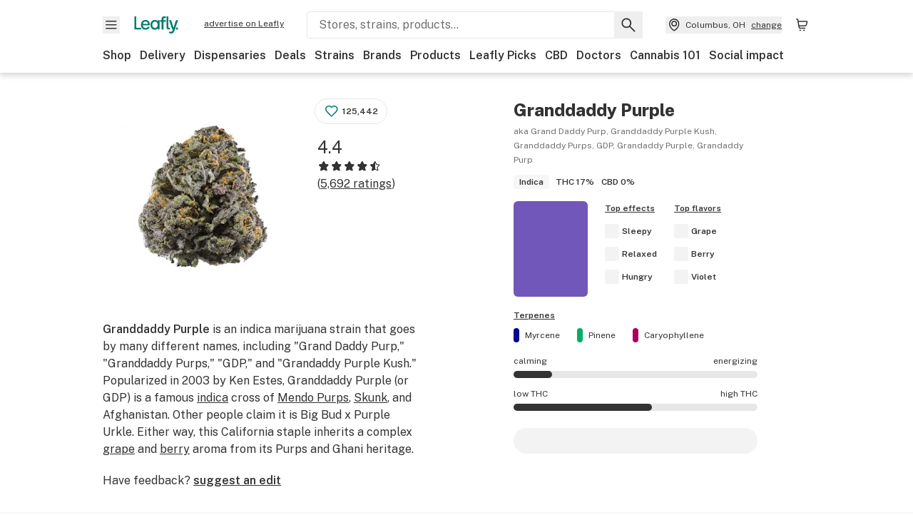

--- FILE ---
content_type: text/html; charset=utf-8
request_url: https://www.leafly.com/strains/granddaddy-purple
body_size: 43438
content:
<!DOCTYPE html><html lang="en"><head><meta charSet="utf-8" data-next-head=""/><meta name="viewport" content="width=device-width, initial-scale=1" class="jsx-3234670467" data-next-head=""/><link rel="apple-touch-icon" sizes="180x180" href="https://public.leafly.com/favicon/apple-touch-icon.png" class="jsx-3234670467" data-next-head=""/><link rel="apple-touch-icon" sizes="167x167" href="https://public.leafly.com/favicon/favicon-167x167.png" class="jsx-3234670467" data-next-head=""/><link rel="icon" type="image/png" sizes="32x32" href="https://public.leafly.com/favicon/favicon-32x32.png" class="jsx-3234670467" data-next-head=""/><link rel="icon" type="image/png" sizes="16x16" href="https://public.leafly.com/favicon/favicon-16x16.png" class="jsx-3234670467" data-next-head=""/><link rel="icon" type="image/png" sizes="48x48" href="https://public.leafly.com/favicon/favicon-48x48.png" class="jsx-3234670467" data-next-head=""/><link rel="icon" type="image/png" sizes="192x192" href="https://public.leafly.com/favicon/favicon-192x192.png" class="jsx-3234670467" data-next-head=""/><link rel="mask-icon" href="https://public.leafly.com/favicon/safari-pinned-tab.svg" color="#034638" class="jsx-3234670467" data-next-head=""/><link rel="shortcut icon" href="https://public.leafly.com/favicon/favicon.ico" class="jsx-3234670467" data-next-head=""/><meta name="mobile-web-app-capable" content="yes" class="jsx-3234670467" data-next-head=""/><meta name="apple-mobile-web-app-title" content="Leafly" class="jsx-3234670467" data-next-head=""/><meta name="application-name" content="Leafly" class="jsx-3234670467" data-next-head=""/><meta name="theme-color" content="#034638" class="jsx-3234670467" data-next-head=""/><meta property="og:site_name" content="Leafly" class="jsx-3234670467" data-next-head=""/><meta name="twitter:card" content="summary" class="jsx-3234670467" data-next-head=""/><meta name="twitter:site" content="@Leafly" class="jsx-3234670467" data-next-head=""/><meta property="og:type" content="website" class="jsx-3234670467" data-next-head=""/><meta name="twitter:app:country" content="US" class="jsx-3234670467" data-next-head=""/><meta name="twitter:app:id:iphone" content="416456429" class="jsx-3234670467" data-next-head=""/><meta name="twitter:app:id:ipad" content="416456429" class="jsx-3234670467" data-next-head=""/><meta name="twitter:app:id:googleplay" content="leafly.android" class="jsx-3234670467" data-next-head=""/><meta name="x-country-code" content="US" class="jsx-3234670467" data-next-head=""/><title data-next-head="">Granddaddy Purple aka Grand Daddy Purp, Granddaddy Purple Kush, Granddaddy Purps, GDP, Grandaddy Purple, Grandaddy Purp Weed Strain Information | Leafly</title><link rel="canonical" href="https://www.leafly.com/strains/granddaddy-purple" data-next-head=""/><meta name="description" content="Granddaddy Purple is an indica marijuana strain that goes by many different names, including &quot;Grand Daddy Purp,&quot; &quot;Granddaddy Purps,&quot; &quot;GDP,&quot; and &quot;Grandaddy Purple Kush.&quot; Popularized in 2003 by Ken Estes, Granddaddy Purple (or GDP) is a famous indica cross of Mendo Purps, Skunk, and Afghanistan. Other..." data-next-head=""/><meta property="og:title" content="Granddaddy Purple aka Grand Daddy Purp, Granddaddy Purple Kush, Granddaddy Purps, GDP, Grandaddy Purple, Grandaddy Purp Weed Strain Information | Leafly" data-next-head=""/><meta property="og:description" content="Granddaddy Purple is an indica marijuana strain that goes by many different names, including &quot;Grand Daddy Purp,&quot; &quot;Granddaddy Purps,&quot; &quot;GDP,&quot; and &quot;Grandaddy Purple Kush.&quot; Popularized in 2003 by Ken Estes, Granddaddy Purple (or GDP) is a famous indica cross of Mendo Purps, Skunk, and Afghanistan. Other..." data-next-head=""/><meta property="og:url" content="https://www.leafly.com/strains/granddaddy-purple" data-next-head=""/><meta property="og:image" content="https://images.leafly.com/flower-images/granddaddy-purple.png?auto=compress&amp;w=1200&amp;h=630&amp;fit=crop&amp;bg=FFFFFF&amp;fit=fill" data-next-head=""/><meta property="og:type" content="webpage" data-next-head=""/><link href="https://www.leafly.com/strains/granddaddy-purple" hrefLang="en-us" rel="alternate" data-next-head=""/><link href="https://www.leafly.ca/strains/granddaddy-purple" hrefLang="en-ca" rel="alternate" data-next-head=""/><link as="image" rel="preload" href="https://images.leafly.com/flower-images/granddaddy-purple.png?auto=compress%2Cformat&amp;w=295&amp;dpr=1" media="(max-width: 1024px) and (max-resolution: 1.99x), (max-width: 1024px) and (-webkit-max-device-pixel-ratio: 1.99)" data-next-head=""/><link as="image" rel="preload" href="https://images.leafly.com/flower-images/granddaddy-purple.png?auto=compress%2Cformat&amp;w=295&amp;dpr=2" media="(max-width: 1024px) and (min-resolution: 2x), (max-width: 1024px) and (-webkit-min-device-pixel-ratio: 2)" data-next-head=""/><link as="image" rel="preload" href="https://images.leafly.com/flower-images/granddaddy-purple.png?auto=compress%2Cformat&amp;w=350&amp;dpr=1" media="(min-width: 1025px) and (max-resolution: 1.99x), (min-width: 1025px) and (-webkit-max-device-pixel-ratio: 1.99)" data-next-head=""/><link as="image" rel="preload" href="https://images.leafly.com/flower-images/granddaddy-purple.png?auto=compress%2Cformat&amp;w=350&amp;dpr=2" media="(min-width: 1025px) and (min-resolution: 2x), (min-width: 1025px) and (-webkit-min-device-pixel-ratio: 2)" data-next-head=""/><link rel="preconnect" href="https://public.leafly.com"/><link rel="dns-prefetch" href="https://auth.split.io"/><link rel="dns-prefetch" href="https://cdn.split.io"/><link rel="dns-prefetch" href="https://consumer-api.leafly.com"/><link rel="dns-prefetch" href="https://directus-media.leafly.com"/><link rel="dns-prefetch" href="https://leafly-production.imgix.net"/><link rel="dns-prefetch" href="https://leafly-public.imgix.net"/><link rel="dns-prefetch" href="https://maps.googleapis.com"/><link rel="dns-prefetch" href="https://public.leafly.com"/><link rel="dns-prefetch" href="https://securepubads.g.doubleclick.net"/><link rel="dns-prefetch" href="https://www.google-analytics.com"/><link rel="dns-prefetch" href="https://www.googletagmanager.com"/><meta name="x-country-code" content="US"/><link rel="preload" href="https://public.leafly.com/web-web/_next/static/media/8bf7b2ceda89477b-s.p.woff2" as="font" type="font/woff2" crossorigin="anonymous" data-next-font="size-adjust"/><link rel="preload" href="https://public.leafly.com/web-web/_next/static/css/6507ee1ec7398e06.css" as="style"/><link rel="preload" href="https://public.leafly.com/web-web/_next/static/css/321a1ec594190956.css" as="style"/><script type="application/ld+json" data-next-head="">{"@context":"https://schema.org","@type":"Product","alternateName":"aka Grand Daddy Purp, Granddaddy Purple Kush, Granddaddy Purps, GDP, Grandaddy Purple, Grandaddy Purp","name":"Granddaddy Purple","description":"Granddaddy Purple is an indica marijuana strain that goes by many different names, including &quot;Grand Daddy Purp,&quot; &quot;Granddaddy Purps,&quot; &quot;GDP,&quot; and &quot;Grandaddy Purple Kush.&quot; Popularized in 2003 by Ken Estes, Granddaddy Purple (or GDP) is a famous indica cross of Mendo Purps, Skunk, and Afghanistan. Other people claim it is Big Bud x Purple Urkle. Either way, this California staple inherits a complex grape and berry aroma from its Purps and Ghani heritage. GDP flowers bloom in shades of deep purple, a contrasting backdrop for its snow-like dusting of white crystal resin. Its potent effects are clearly detectable in both mind and body, delivering a fusion of cerebral euphoria and physical relaxation. While your thoughts may float in a dreamy buzz, your body is more likely to find itself fixed in one spot for the duration of GDP’s effects. Granddaddy Purple is typically pulled off the shelf for consumers looking to combat pain, stress, insomnia, appetite loss, and muscle spasms. GDP blesses growers with massive yields which are ready for harvest following a 60 day flowering time indoors.","category":"Cannabis Strain","image":"https://images.leafly.com/flower-images/granddaddy-purple.png","aggregateRating":{"@type":"AggregateRating","bestRating":5,"ratingValue":4.417603654251582,"reviewCount":5692},"review":[{"@type":"Review","author":{"@type":"Person","name":"h........5"},"datePublished":"2025-05-07T01:29:29.585Z","reviewBody":"I&apos;ve been a cannabis user and activist since the 80&apos;s, and voted for our state to be the 1st recreation-legal state. We won, (CO did too, same year), and so for the last 11 years, for which, for the recent half, I&apos;ve been a patient. I&apos;ve had access to a massive assortment of strains, concentrates, cannabinoids, terpene formulations, phenotypes, live/DOH/cured, edibles, etc., that I use pretty much all the time, and the one thing I knew when I went to a dispensary, without a doubt, was that the quality of their GDP was going to work for me. \n\nGDP is in my top 3 or 4, and depending on what I need at that moment, is often #1. It&apos;s been at the top of my list for well over a decade. The taste is epic, the high is relaxing; stress just melts away, and aches and pains don&apos;t have quite the same bite to them. You can couch-lock by ripping bong rip after bong rip, or dab after dab, but usually, I&apos;m just really, really relaxed. I may not *want* to do things, but I can if I want to, and it doesn&apos;t feel like my ass is dragging. All around fantastic strain for any time you&apos;re already well awake, but have nothing that you have to really pay attention to until you&apos;re expecting to sleep. [Read: Wake-n-bake is not recommended.] \n\nCombinations with Super Silver Haze and Sour D, (etc., AKA Montana Silvertip and Sour Grapes, respectively), usually do exactly what you&apos;d want to do to a sativa to make it usable all-day. It takes a bit of the wiry, psychedelic edge off while not diminishing the benefits, and provides a bit more chill sociability.  \n\nIn contrast to some others here, I have to mention, I experience chronic nausea and vomiting from a medical condition that out-battles the drugs they give to chemo patients, and this stuff doesn&apos;t even touch it. If you&apos;re looking to quell nausea, GDP is NOT the answe. I highly suggest finding a strain with Sour Diesel or Chemdawg genetics not too far off from what you have in your hand. They don&apos;t work fast, (no cannabis really does, and none works at all for the hardcore nausea), but you&apos;ll be a lot better after 45 minutes, (when the munchies start to kick). That means you have to stay ahead of it by around an hour, like you would when managing pain. The reason my experience differs with others may be because...\n\n!!!!!!!!!!!!!!!!! --  ALL THIS COMES WITH A HUGE CAVEAT -- !!!!!!!!!!!!!!!!:\n\nI&apos;m wondering when someone on this site decided to usurp Big Bud x Purple Urkle as the genetics for this strain? I mean, you can reach and trace back to MP x Af x Sk to the first set of listed genetics from the *actual* cross... if your yoga is excellent. For at least a decade or so, GDP was BB x PU; here, and in most other well known cannabis strain &quot;definition&quot; sites.  \n\nGranddaddy Purple isn&apos;t a creeper. \n\nWhoever cobbled together the first set of genetics listed in the strain description, (now), doesn&apos;t remember that it&apos;s quite often a bad idea to try to make an almost perfect thing better, especially if you&apos;re going to try to sell the perversion, passing it off as the original. \n\nThe GDP I&apos;ve had for my entire legally-consuming life has been my favorite indica, and always reliable, no matter who grows it. BIG, BUSHY yields too, or so I&apos;m told. Sounds great for everyone, right? \n\nNow, because Leafly decided there&apos;s a &quot;generally accepted&quot; alternate set of genetics, everyone thinks that it&apos;s okay to twist the formula and keep the name. It&apos;s probably going to get experimented with and diluted, while people cross, backcross, and cross again, staying within those genetic boundaries, and I&apos;m going to get stuck with &quot;GDP&quot; that&apos;s got strong SKUNK running through it, and that&apos;s just FLAT OUT WRONG. Please, let&apos;s not cater to those trying to perfect the next big CONSUMER genetics line, and preserve some of these classics. \n\nYou want to cross Afghani, Skunk, and Mendo Purps into some beautiful, stoney, delicious, green and purple moster that just wants to be nice to people? That&apos;s great! That&apos;s FANTASTIC!! I LOVE THAT!!! \n\nJust don&apos;t call it GDP, please? \n\nGrandma[mma] Purple is available, and seems like a natural extension. I did the work for the cannabis marketers. I claim no copyright for any of this blurb. Use GMP, and leave my medicine alone.\n\n/rant.","reviewRating":{"@type":"Rating","bestRating":5,"ratingValue":5}},{"@type":"Review","author":{"@type":"Person","name":"a........3"},"datePublished":"2026-01-10T04:24:12.084Z","reviewBody":"Ok, so. Round two. Admittedly my first smoke which ended on the nearer side of Dragon Ride is because I A: STUFFED the bowl full WELL beyond it&apos;s capacity with PRIMO nugs. B: Scraped the entire keef catch from the entirety of 2024 and 2025. and C: Scraped my remaining Liquid DIamonds as hard as the Keef Catch. I pushed that bowl to like, 10 tokes minimal, bruh I was absolutely buggin... \n\nTHIS TIME, However. After sesh cough isn&apos;t nearly as bad (I didn&apos;t smoke nearly as much). The in itial head high gets fairly mothershipped. and then it just goes straight to creative fun! like. I&apos;m listeeing to Stoners by Berner, B-Real and Wiz Khalifa and i&apos;m imagining this newfie dog wit a beanie, right... and he&apos;s just smilin&apos; and pantin&apos;, his eyes all red and his head just a swayin&apos; to the beat of the song and his droopy cheeks just a swaying back and forth right along! You know... you keep it moderate on this strain and it can be pretty damned fun, with no Kush Rush paranoia at all! If you try and have somethin&apos; to prove and you&apos;ll fuck aroun&apos; n ride the dragon on this bud just the same as any Sativa! Among the absolute best Hybrid Indica&apos;s I&apos;ve had. MUCH more social and chill than just locked. 5 stars, unquestionable. MEMORABLE high.","reviewRating":{"@type":"Rating","bestRating":5,"ratingValue":5}},{"@type":"Review","author":{"@type":"Person","name":"d........s"},"datePublished":"2025-10-11T13:25:27.321Z","reviewBody":"One of my go to strains for all occasions\nI don&apos;t know why people say it&apos;s a creeper because to me it&apos;s not. Sometimes the heavier indica effects come at the back end which is why it&apos;s more like a indica hybrid to me. I have diverticulitis or a rare form of it. I&apos;ve smoked GDP a least a decade before MD made medical legal. first the 23-25% is very misleading. maybe it&apos;s the terps but it feels more like a 30% to me. Besides the nausea it helps with abdominal pain. it helps with anxiety and I get instantly happy when smoked. I&apos;ll notice myself smiling. Also if you stay moving it doesn&apos;t sink you to the bed or couch like other indicas do. I enjoy a good brownie scout or animal face or snoop dog OG at night but the GDP doesn&apos;t put me out like the others mentioned. it&apos;s like an all occasions bud. Brought some on a cruise with a cart and had no problems staying awake and doing things. but it&apos;s my favorite so maybe it effects me different but please don&apos;t say it&apos;s a creeper. in MD I can get 1/8 for $25 or half for $100 depending on the sales. better than 55 for some of the indicas on the market that claim to be over 30%&gt;","reviewRating":{"@type":"Rating","bestRating":5,"ratingValue":5}}]}</script><link rel="stylesheet" href="https://public.leafly.com/web-web/_next/static/css/6507ee1ec7398e06.css" data-n-g=""/><link rel="stylesheet" href="https://public.leafly.com/web-web/_next/static/css/321a1ec594190956.css"/><noscript data-n-css=""></noscript><script defer="" noModule="" src="https://public.leafly.com/web-web/_next/static/chunks/polyfills-42372ed130431b0a.js"></script><script defer="" src="https://public.leafly.com/web-web/_next/static/chunks/96666.4935e7477441f03f.js"></script><script defer="" src="https://public.leafly.com/web-web/_next/static/chunks/16694.fd886ec5d3a7b278.js"></script><script defer="" src="https://public.leafly.com/web-web/_next/static/chunks/50629.af689dde68718e8e.js"></script><script defer="" src="https://public.leafly.com/web-web/_next/static/chunks/25756.3ffb9fa8ce1e4c00.js"></script><script defer="" src="https://public.leafly.com/web-web/_next/static/chunks/66855.bf701c828cf7f66b.js"></script><script defer="" src="https://public.leafly.com/web-web/_next/static/chunks/19948-17637842303cf33a.js"></script><script defer="" src="https://public.leafly.com/web-web/_next/static/chunks/76099.b9dd0a6b43af3760.js"></script><script defer="" src="https://public.leafly.com/web-web/_next/static/chunks/64480.4396230253c8817d.js"></script><script defer="" src="https://public.leafly.com/web-web/_next/static/chunks/57634.d11607925bf94891.js"></script><script defer="" src="https://public.leafly.com/web-web/_next/static/chunks/53582.e2196ce7562c1376.js"></script><script defer="" src="https://public.leafly.com/web-web/_next/static/chunks/65685.90f273f1a886b8db.js"></script><script defer="" src="https://public.leafly.com/web-web/_next/static/chunks/13267.28faa608fa42d0f7.js"></script><script defer="" src="https://public.leafly.com/web-web/_next/static/chunks/72396.385396384f05d975.js"></script><script src="https://public.leafly.com/web-web/_next/static/chunks/webpack-8fe53079f2f500e1.js" defer=""></script><script src="https://public.leafly.com/web-web/_next/static/chunks/framework-9cbbce03460a33cd.js" defer=""></script><script src="https://public.leafly.com/web-web/_next/static/chunks/main-e62612fa6d5d7a0e.js" defer=""></script><script src="https://public.leafly.com/web-web/_next/static/chunks/pages/_app-4af9b7c28bea3edb.js" defer=""></script><script src="https://public.leafly.com/web-web/_next/static/chunks/89758-b080186041b3d893.js" defer=""></script><script src="https://public.leafly.com/web-web/_next/static/chunks/92882-8ccdb96119500dfc.js" defer=""></script><script src="https://public.leafly.com/web-web/_next/static/chunks/26628-963b0058cbfd0733.js" defer=""></script><script src="https://public.leafly.com/web-web/_next/static/chunks/98391-e8391aca739f0987.js" defer=""></script><script src="https://public.leafly.com/web-web/_next/static/chunks/82829-e01bc4a5f8c1f185.js" defer=""></script><script src="https://public.leafly.com/web-web/_next/static/chunks/39543-06bf600404c17dc5.js" defer=""></script><script src="https://public.leafly.com/web-web/_next/static/chunks/28266-7cfb5f594cbf64b0.js" defer=""></script><script src="https://public.leafly.com/web-web/_next/static/chunks/43639-1d243834f8bc873b.js" defer=""></script><script src="https://public.leafly.com/web-web/_next/static/chunks/pages/strains/%5BstrainSlug%5D-31faef712a480d2a.js" defer=""></script><script src="https://public.leafly.com/web-web/_next/static/e49fb90e29e006afa698b55b7be48d6e96df67f8/_buildManifest.js" defer=""></script><script src="https://public.leafly.com/web-web/_next/static/e49fb90e29e006afa698b55b7be48d6e96df67f8/_ssgManifest.js" defer=""></script><style id="__jsx-3856579990">:root{--app-banner-height:0px}@media(min-width:1025px){:root{--app-banner-height:0px}}</style><style id="__jsx-455919603">:root{--header-height:calc(56px + 36px)}@media(min-width:1025px){:root{--header-height:112px}}</style><style id="__jsx-b8a40173b34dbe4">.yarl__button.yarl__navigation_prev:focus-visible,.yarl__button.yarl__navigation_next:focus-visible{outline:auto}</style><style id="__jsx-3340582426">.carousel__card.jsx-3340582426{width:250px}@media only screen and (min-width:1025px){.carousel__card.jsx-3340582426{width:calc(25% - 9px)}}</style><style id="__jsx-3234670467">html{font-family:'Public Sans', 'Public Sans Fallback'}</style></head><body><noscript><iframe height="0" src="https://www.googletagmanager.com/ns.html?id=GTM-NN27SHZ" style="display:none;visibility:hidden" title="No content" width="0"></iframe></noscript><div id="__next"><div aria-hidden="false" id="modal-frame"><div class="p-lg pr-xxl text-xs text-white bg-default rounded z-[2147483647] shadow-low fixed md:w-[300px]
         bottom-[0.5rem]  right-[0.5rem]  left-[0.5rem]
         md:bottom-[1rem] md:right-[1rem] md:left-[auto] hidden"><div>We use cookies for certain features and to improve your experience. See our <a href="/info/privacy-policy#cookies">Cookie Policy</a> and<!-- --> <a href="/info/privacy-policy">Privacy Policy</a> to learn more</div><button aria-label="Close privacy and cookie policy notice" class="absolute m-sm right-0 text-white top-0"><svg xmlns="http://www.w3.org/2000/svg" viewBox="0 0 24 24" height="16" width="16"><path fill="currentColor" fill-rule="evenodd" d="m11.75 10.689 6.47-6.47a.749.749 0 1 1 1.06 1.06l-6.47 6.47 6.47 6.47a.749.749 0 1 1-1.06 1.06l-6.47-6.468-6.47 6.469a.749.749 0 1 1-1.06-1.06l6.469-6.47-6.47-6.47a.749.749 0 1 1 1.06-1.06l6.47 6.469z" clip-rule="evenodd"></path></svg></button></div><div class="jsx-455919603 transition-[padding-top] motion-reduce:transition-none pt-[calc(var(--app-banner-height,0px)+52px+36px)] lg:pt-[calc(var(--app-banner-height,0px)+106px)]"><div data-testid="header" id="header-container" class="jsx-455919603 z-header w-full bg-white top-0 fixed transition-transform motion-reduce:transition-none transform lg:transform-none translate-y-[-82px]"><div data-testid="header-banner" aria-hidden="true" class="jsx-3856579990 w-full lg:overflow-hidden lg:h-0"><div class="jsx-3856579990 bg-white flex justify-between items-center py-md px-4 border border-light-grey"><div class="jsx-3856579990 flex items-center"><button aria-label="Close app download banner" data-testid="dismiss-app-banner" class="jsx-3856579990 text-default"><svg xmlns="http://www.w3.org/2000/svg" viewBox="0 0 24 24" width="15.3" height="15.3"><path fill="currentColor" fill-rule="evenodd" d="m11.75 10.689 6.47-6.47a.749.749 0 1 1 1.06 1.06l-6.47 6.47 6.47 6.47a.749.749 0 1 1-1.06 1.06l-6.47-6.468-6.47 6.469a.749.749 0 1 1-1.06-1.06l6.469-6.47-6.47-6.47a.749.749 0 1 1 1.06-1.06l6.47 6.469z" clip-rule="evenodd"></path></svg></button><div style="height:56px" class="jsx-3856579990 flex items-center ml-4"><svg xmlns="http://www.w3.org/2000/svg" fill="none" viewBox="0 0 56 57" width="56" height="56"><rect width="56" height="56" y="0.086" fill="#017C6B" rx="12"></rect><path fill="#F6F6F6" fill-rule="evenodd" d="M12.361 33.122V31.49H7.937v-11.2h-1.71v12.833zm23.787-11.188h1.356v-1.63h-1.963c-1.32 0-2.175 1.02-2.175 2.295v1.344h-1.363v1.54h1.363v7.629h1.797l.008-7.628h2.239v-1.54h-2.24l-.007-.993c0-.778.358-1.017.985-1.017m1.988 9.118V20.303h1.696v10.142c0 .748.213 1.036.57 1.036h.777v1.63h-.908c-2.135 0-2.135-2.059-2.135-2.059m11.632-7.696-3.501 10.457c-.54 1.674-1.468 2.976-3.446 2.976-1.16 0-1.974-.625-2.234-.907l.782-1.373c.298.244.782.545 1.378.545.782 0 1.378-.677 1.657-1.504l.261-.79h-.587l-3.26-9.404h2.067l2.423 7.545h.028l2.44-7.546zm-.896 9.755c-.535 0-.916-.376-.916-.91 0-.538.374-.909.916-.909.535 0 .897.37.897.91 0 .533-.362.909-.897.909m-24.756-4.877c0 1.842 1.121 3.14 2.7 3.14 1.577 0 2.642-1.298 2.642-3.14 0-1.862-1.065-3.14-2.642-3.14-1.598 0-2.7 1.278-2.7 3.14m5.369-3.395.144-1.306h1.75v9.401h-1.75l-.17-1.35c-.487.841-1.446 1.538-2.948 1.538-2.433 0-4.334-1.955-4.334-4.888 0-2.953 1.958-4.89 4.43-4.89 1.291 0 2.38.51 2.878 1.495m-7.933 3.865h-7.269c.155 1.673 1.087 2.782 2.931 2.782.912 0 1.863-.45 2.27-1.372h1.923c-.486 1.974-2.384 3.008-4.212 3.008-2.99 0-4.834-1.955-4.834-4.926 0-2.858 2.019-4.851 4.679-4.851 2.42 0 4.51 1.442 4.523 4.754 0 .195 0 .386-.01.605m-1.872-1.448c-.04-1.241-.99-2.35-2.582-2.35-1.437 0-2.446.92-2.737 2.35z" clip-rule="evenodd"></path></svg><div class="jsx-3856579990 flex flex-col ml-3"><p class="jsx-3856579990 text-sm font-bold mb-0 text-default">Leafly</p><div aria-label="Rating: 4.8 out fo 5 stars" role="img" class="jsx-3856579990 leading-[0]"><div class="jsx-3856579990 inline-block"><svg xmlns="http://www.w3.org/2000/svg" viewBox="0 0 24 24" height="12" width="12" class="fill-[#1274b8]"><path fill-rule="evenodd" d="m8.371 8.073 2.192-4.348a1.333 1.333 0 0 1 2.372 0l2.196 4.35 4.158.412a1.324 1.324 0 0 1 .821 2.258l-3.457 3.426 1.282 4.66a1.327 1.327 0 0 1-1.876 1.53l-4.31-2.135-4.3 2.13a1.33 1.33 0 0 1-1.434-.156 1.33 1.33 0 0 1-.446-1.372l1.283-4.659-3.46-3.427a1.321 1.321 0 0 1 .809-2.256z" clip-rule="evenodd"></path></svg></div><div class="jsx-3856579990 inline-block"><svg xmlns="http://www.w3.org/2000/svg" viewBox="0 0 24 24" height="12" width="12" class="fill-[#1274b8]"><path fill-rule="evenodd" d="m8.371 8.073 2.192-4.348a1.333 1.333 0 0 1 2.372 0l2.196 4.35 4.158.412a1.324 1.324 0 0 1 .821 2.258l-3.457 3.426 1.282 4.66a1.327 1.327 0 0 1-1.876 1.53l-4.31-2.135-4.3 2.13a1.33 1.33 0 0 1-1.434-.156 1.33 1.33 0 0 1-.446-1.372l1.283-4.659-3.46-3.427a1.321 1.321 0 0 1 .809-2.256z" clip-rule="evenodd"></path></svg></div><div class="jsx-3856579990 inline-block"><svg xmlns="http://www.w3.org/2000/svg" viewBox="0 0 24 24" height="12" width="12" class="fill-[#1274b8]"><path fill-rule="evenodd" d="m8.371 8.073 2.192-4.348a1.333 1.333 0 0 1 2.372 0l2.196 4.35 4.158.412a1.324 1.324 0 0 1 .821 2.258l-3.457 3.426 1.282 4.66a1.327 1.327 0 0 1-1.876 1.53l-4.31-2.135-4.3 2.13a1.33 1.33 0 0 1-1.434-.156 1.33 1.33 0 0 1-.446-1.372l1.283-4.659-3.46-3.427a1.321 1.321 0 0 1 .809-2.256z" clip-rule="evenodd"></path></svg></div><div class="jsx-3856579990 inline-block"><svg xmlns="http://www.w3.org/2000/svg" viewBox="0 0 24 24" height="12" width="12" class="fill-[#1274b8]"><path fill-rule="evenodd" d="m8.371 8.073 2.192-4.348a1.333 1.333 0 0 1 2.372 0l2.196 4.35 4.158.412a1.324 1.324 0 0 1 .821 2.258l-3.457 3.426 1.282 4.66a1.327 1.327 0 0 1-1.876 1.53l-4.31-2.135-4.3 2.13a1.33 1.33 0 0 1-1.434-.156 1.33 1.33 0 0 1-.446-1.372l1.283-4.659-3.46-3.427a1.321 1.321 0 0 1 .809-2.256z" clip-rule="evenodd"></path></svg></div><div class="jsx-3856579990 inline-block"><svg xmlns="http://www.w3.org/2000/svg" viewBox="0 0 24 24" height="12" width="12" class="fill-[#1274b8]"><path fill-rule="evenodd" d="m8.371 8.073 2.192-4.348a1.333 1.333 0 0 1 2.372 0l2.196 4.35 4.158.412a1.324 1.324 0 0 1 .821 2.258l-3.457 3.426 1.282 4.66a1.327 1.327 0 0 1-1.876 1.53l-4.31-2.135-4.3 2.13a1.33 1.33 0 0 1-1.434-.156 1.33 1.33 0 0 1-.446-1.372l1.283-4.659-3.46-3.427a1.321 1.321 0 0 1 .809-2.256z" clip-rule="evenodd"></path></svg></div></div><p class="jsx-3856579990 text-xs mb-0 text-default">Shop legal, local weed.</p></div></div></div><a href="https://onelink.to/leaflysmartbanner" target="_blank" rel="noreferrer" class="jsx-3856579990 text-sm font-bold text-[#1274b8]">Open</a></div></div><header class="jsx-455919603 shadow-low relative"><div class="jsx-455919603 container pt-lg"><div class="jsx-455919603 flex flex-wrap justify-between items-center"><div class="jsx-455919603 flex"><div class="flex flex-shrink-0 relative mr-lg header__menu"><button data-testid="Menu" aria-label="Open site navigation"><svg xmlns="http://www.w3.org/2000/svg" viewBox="0 0 24 24" height="24" width="24"><path fill-rule="evenodd" d="M4.75 17.5h14a.75.75 0 0 0 0-1.5h-14a.75.75 0 0 0 0 1.5m0-5h14a.75.75 0 0 0 0-1.5h-14a.75.75 0 0 0 0 1.5m0-5h14a.75.75 0 0 0 0-1.5h-14a.75.75 0 0 0 0 1.5" clip-rule="evenodd"></path></svg><div class="jsx-455919603 absolute top-[1px] right-[1px]"></div></button></div><a data-testid="logo" aria-label="Leafly" class="text-green flex-shrink-0 header__logo" href="/"><svg xmlns="http://www.w3.org/2000/svg" viewBox="0 0 288.15 112.94" width="70" height="24"><path d="M281.28 87.61c-4.1 0-7-3-7-7.28s2.87-7.28 7-7.28 6.87 3 6.87 7.28-2.77 7.28-6.87 7.28M154.64 24.56l-.94 8.59c-3.24-6.47-10.31-9.82-18.71-9.82-16.07 0-28.81 12.73-28.81 32.14s12.36 32.14 28.19 32.14c9.77 0 16-4.58 19.16-10.11l1.11 8.88H166V24.56zM136 76.12c-10.5 0-18-8.64-18-20.9s7.34-20.9 18-20.9 17.58 8.51 17.58 20.9-7.13 20.9-17.58 20.9M212.15 0v72.54s0 13.89 15.53 13.89h6.6v-11h-5.65c-2.59 0-4.14-2-4.14-7V0z" class="logo_svg__cls-1"></path><path d="m288.15 24.56-23.27 68.8c-3.58 11-9.75 19.58-22.89 19.58a21.3 21.3 0 0 1-14.85-6l5.2-9a14.8 14.8 0 0 0 9.16 3.59c5.19 0 9.15-4.46 11-9.9l1.73-5.2h-3.9l-21.65-61.87h13.73l16.1 49.65h.19l16.21-49.65zM44 75.43v11H0V0h12.36v75.43zm58-16.84H55.63c1 11 6.93 18.31 18.68 18.31 5.82 0 11.88-3 14.48-9H101c-3.09 13-15.19 19.79-26.84 19.79-19 0-30.81-12.86-30.81-32.41 0-18.81 12.87-31.92 29.82-31.92 15.42 0 28.75 9.49 28.83 31.28zm-12-9.53c-.22-8.16-6.28-15.46-16.43-15.46-9.16 0-15.59 6.06-17.44 15.46zM198.67 11H208V0h-13.5c-9.07 0-15 6.89-15 15.49v9.07h-9.37V35h9.37v51.43h12.4L192 35h15.4V24.56H192v-6.69c-.1-5.25 2.36-6.87 6.67-6.87" class="logo_svg__cls-1"></path></svg></a><a href="https://success.leafly.com/biz?utm_source=site_header&amp;utm_medium=header&amp;utm_campaign=sell_on_leafly&amp;utm_content=SOL" class="hidden lg:block flex-shrink-0 text-xs mx-xxl underline">advertise on Leafly</a></div><div class="jsx-455919603 hidden lg:block flex-1"><div id="global-search" class="flex-grow basis-full h-[50px] md:h-auto lg:basis-[initial] lg:relative lg:mr-xxl order-[20] lg:order-[0] overflow-hidden md:overflow-visible" data-testid="global-search-container"><form id="global-search__form" class="w-full mt-md lg:mt-none transition-transform motion-reduce:transition-none" role="search" action="/search" method="get"><div class="relative bg-white form__field"><input class="pr-[74px] text-sm border rounded bg-leafly-white border-light-grey py-xs lg:bg-white focus:bg-leafly-white" placeholder="Stores, strains, products..." type="search" autoComplete="off" aria-label="Search Leafly" data-testid="global-search-input" required="" name="q"/><div class="absolute top-0 right-0 flex h-full text-default"><button id="global-search__clear" class="hidden px-sm" type="button" aria-label="Clear search"><svg xmlns="http://www.w3.org/2000/svg" viewBox="0 0 24 24" class="flex-shrink-0 block search__icon" height="18" width="18"><path fill="currentColor" fill-rule="evenodd" d="m11.75 10.689 6.47-6.47a.749.749 0 1 1 1.06 1.06l-6.47 6.47 6.47 6.47a.749.749 0 1 1-1.06 1.06l-6.47-6.468-6.47 6.469a.749.749 0 1 1-1.06-1.06l6.469-6.47-6.47-6.47a.749.749 0 1 1 1.06-1.06l6.47 6.469z" clip-rule="evenodd"></path></svg></button><button id="global-search__submit" class="px-sm" type="submit" aria-label="Search Leafly"><svg xmlns="http://www.w3.org/2000/svg" viewBox="0 0 32 32" class="flex-shrink-0 block search__icon" height="24" width="24"><path d="m28.416 26.784-8.768-8.768a9.13 9.13 0 0 0 1.92-5.6c0-5.056-4.128-9.184-9.184-9.184-5.088 0-9.216 4.128-9.216 9.184S7.296 21.6 12.352 21.6c2.016 0 4-.672 5.6-1.92l8.768 8.8a1.16 1.16 0 0 0 1.664 0c.224-.224.352-.512.352-.832a1.05 1.05 0 0 0-.32-.864m-16.064-7.552c-3.744 0-6.816-3.072-6.816-6.816S8.608 5.6 12.352 5.6s6.816 3.072 6.816 6.816-3.04 6.816-6.816 6.816"></path></svg></button></div></div></form></div></div><div class="jsx-455919603 flex items-center justify-center"><div data-testid="global-slim-search-container" class="lg:hidden"><button class="flex items-center justify-center mr-xl" aria-label="Search Leafly" type="button"><svg xmlns="http://www.w3.org/2000/svg" viewBox="0 0 32 32" class="flex-shrink-0 block search__icon" height="24" width="24"><path d="m28.416 26.784-8.768-8.768a9.13 9.13 0 0 0 1.92-5.6c0-5.056-4.128-9.184-9.184-9.184-5.088 0-9.216 4.128-9.216 9.184S7.296 21.6 12.352 21.6c2.016 0 4-.672 5.6-1.92l8.768 8.8a1.16 1.16 0 0 0 1.664 0c.224-.224.352-.512.352-.832a1.05 1.05 0 0 0-.32-.864m-16.064-7.552c-3.744 0-6.816-3.072-6.816-6.816S8.608 5.6 12.352 5.6s6.816 3.072 6.816 6.816-3.04 6.816-6.816 6.816"></path></svg></button></div><button data-testid="location_indicator" class="flex items-center text-xs header__location" aria-label="Change location. "><svg xmlns="http://www.w3.org/2000/svg" viewBox="0 0 24 24" width="24" height="24" id="location-icon"><path fill-rule="evenodd" d="M12.179 14.143a3.964 3.964 0 1 0-3.965-3.964 3.964 3.964 0 0 0 3.965 3.964m0-1.5a2.465 2.465 0 1 1 0-4.93 2.465 2.465 0 0 1 0 4.93" clip-rule="evenodd"></path><path fill-rule="evenodd" d="M19.358 10.179a7.179 7.179 0 1 0-14.358 0c0 6.016 5.248 9.413 6.541 10.152.395.225.88.225 1.275 0 1.293-.738 6.542-4.134 6.542-10.152m-7.179 8.787c1.29-.756 5.679-3.671 5.679-8.787a5.68 5.68 0 0 0-11.358 0c0 5.115 4.389 8.031 5.679 8.787" clip-rule="evenodd"></path></svg><div class="hidden lg:flex items-center ml-xs overflow-hidden transition-[width,opacity] max-w-[34vw]"><div class="font-bold lg:font-normal text-green lg:text-default underline lg:no-underline truncate">Columbus, OH</div><div class="hidden lg:block underline ml-sm">change</div></div></button><nav class="flex-shrink-0 relative ml-lg" aria-label="Cart"><a data-testid="cart-icon-link" href="/bag" class="flex items-center relative" aria-label="Shopping bag. 0 items in cart"><svg xmlns="http://www.w3.org/2000/svg" width="24" height="24" fill="none"><path d="M5.442 4.5a.305.305 0 0 1 .301.254l1.855 10.902a1.806 1.806 0 0 0 1.78 1.503h6.978a.75.75 0 0 0 0-1.5H9.378a.305.305 0 0 1-.301-.254L7.222 4.502A1.806 1.806 0 0 0 5.442 3H4.75a.75.75 0 0 0 0 1.5zM9.762 18.473a1.014 1.014 0 1 1 0 2.027 1.014 1.014 0 0 1 0-2.027M15.168 18.473a1.014 1.014 0 1 1 0 2.027 1.014 1.014 0 0 1 0-2.027" clip-rule="evenodd"></path><path d="M18.71 7.66H6.872a.75.75 0 0 1 0-1.5h12.122a1.278 1.278 0 0 1 1.24 1.587l-1.02 4.08a2.86 2.86 0 0 1-2.774 2.166H7.948a.75.75 0 0 1 0-1.5h8.49a1.36 1.36 0 0 0 1.32-1.03z" clip-rule="evenodd"></path></svg><div class="absolute flex items-center justify-center leading-none opacity-100 pointer-events-none rounded-full text-white text-xs bg-green" style="min-height:20px;min-width:20px;opacity:0;right:-12px;top:-8px;transition:opacity 250ms linear"></div></a></nav></div></div><nav class="flex overflow-x-auto whitespace-nowrap" id="global-header-nav-links" data-testid="global-header-nav-links" aria-label="Popular pages"><a class="mr-md py-md font-bold whitespace-nowrap hover:underline" data-testid="shop" href="/shop">Shop</a><a class="mr-md py-md font-bold whitespace-nowrap hover:underline" data-testid="delivery" href="/delivery">Delivery</a><a class="mr-md py-md font-bold whitespace-nowrap hover:underline" data-testid="dispensaries" href="/dispensaries">Dispensaries</a><a class="mr-md py-md font-bold whitespace-nowrap hover:underline" data-testid="deals" href="/deals">Deals</a><a class="mr-md py-md font-bold whitespace-nowrap hover:underline" data-testid="strains" href="/strains/lists">Strains</a><a class="mr-md py-md font-bold whitespace-nowrap hover:underline" data-testid="brands" href="/brands">Brands</a><a class="mr-md py-md font-bold whitespace-nowrap hover:underline" data-testid="products" href="/products">Products</a><a class="mr-md py-md font-bold whitespace-nowrap hover:underline" data-testid="leafly-picks" href="/news/tags/leafly-picks">Leafly Picks</a><a class="mr-md py-md font-bold whitespace-nowrap hover:underline" data-testid="cbd" href="/cbd-stores">CBD</a><a class="mr-md py-md font-bold whitespace-nowrap hover:underline" data-testid="doctors" href="/medical-marijuana-doctors">Doctors</a><a class="mr-md py-md font-bold whitespace-nowrap hover:underline" data-testid="cannabis-101" href="/news/cannabis-101">Cannabis 101</a><a class="mr-md py-md font-bold whitespace-nowrap hover:underline" data-testid="social-impact" href="/social-impact">Social impact</a></nav></div></header></div><div data-focus-guard="true" tabindex="-1" style="width:1px;height:0px;padding:0;overflow:hidden;position:fixed;top:1px;left:1px"></div><div data-focus-lock-disabled="disabled"><div class="bg-white inset-y-0 left-0 fixed transition-transform motion-reduce:transition-none overflow-auto z-modal translate-x-[-100%]" style="width:320px"></div></div><div data-focus-guard="true" tabindex="-1" style="width:1px;height:0px;padding:0;overflow:hidden;position:fixed;top:1px;left:1px"></div><div data-focus-guard="true" tabindex="-1" style="width:1px;height:0px;padding:0;overflow:hidden;position:fixed;top:1px;left:1px"></div><div data-focus-lock-disabled="disabled"><div class="bg-white inset-y-0 left-0 fixed transition-transform motion-reduce:transition-none overflow-auto z-modal translate-x-[-100%]" style="width:320px"><nav aria-label="Site" class="p-xl"><div class="flex items-center justify-between pb-5"><span class="text-green"><svg xmlns="http://www.w3.org/2000/svg" viewBox="0 0 288.15 112.94" width="55" height="24"><path d="M281.28 87.61c-4.1 0-7-3-7-7.28s2.87-7.28 7-7.28 6.87 3 6.87 7.28-2.77 7.28-6.87 7.28M154.64 24.56l-.94 8.59c-3.24-6.47-10.31-9.82-18.71-9.82-16.07 0-28.81 12.73-28.81 32.14s12.36 32.14 28.19 32.14c9.77 0 16-4.58 19.16-10.11l1.11 8.88H166V24.56zM136 76.12c-10.5 0-18-8.64-18-20.9s7.34-20.9 18-20.9 17.58 8.51 17.58 20.9-7.13 20.9-17.58 20.9M212.15 0v72.54s0 13.89 15.53 13.89h6.6v-11h-5.65c-2.59 0-4.14-2-4.14-7V0z" class="logo_svg__cls-1"></path><path d="m288.15 24.56-23.27 68.8c-3.58 11-9.75 19.58-22.89 19.58a21.3 21.3 0 0 1-14.85-6l5.2-9a14.8 14.8 0 0 0 9.16 3.59c5.19 0 9.15-4.46 11-9.9l1.73-5.2h-3.9l-21.65-61.87h13.73l16.1 49.65h.19l16.21-49.65zM44 75.43v11H0V0h12.36v75.43zm58-16.84H55.63c1 11 6.93 18.31 18.68 18.31 5.82 0 11.88-3 14.48-9H101c-3.09 13-15.19 19.79-26.84 19.79-19 0-30.81-12.86-30.81-32.41 0-18.81 12.87-31.92 29.82-31.92 15.42 0 28.75 9.49 28.83 31.28zm-12-9.53c-.22-8.16-6.28-15.46-16.43-15.46-9.16 0-15.59 6.06-17.44 15.46zM198.67 11H208V0h-13.5c-9.07 0-15 6.89-15 15.49v9.07h-9.37V35h9.37v51.43h12.4L192 35h15.4V24.56H192v-6.69c-.1-5.25 2.36-6.87 6.67-6.87" class="logo_svg__cls-1"></path></svg></span><button aria-label="Close navigation" class="nav__close text-default" type="button"><svg xmlns="http://www.w3.org/2000/svg" viewBox="0 0 24 24" height="20" width="20"><path fill="currentColor" fill-rule="evenodd" d="m11.75 10.689 6.47-6.47a.749.749 0 1 1 1.06 1.06l-6.47 6.47 6.47 6.47a.749.749 0 1 1-1.06 1.06l-6.47-6.468-6.47 6.469a.749.749 0 1 1-1.06-1.06l6.469-6.47-6.47-6.47a.749.749 0 1 1 1.06-1.06l6.47 6.469z" clip-rule="evenodd"></path></svg></button></div><div class="flex flex-col gap-lg divide-y divide-light-grey"><ul class="flex flex-col gap-xl"><li><a data-testid="navigation-item" class="" href="https://sso.leafly.com/sign-in?rd=https%3A%2F%2Fwww.leafly.com%2Fstrains%2Fgranddaddy-purple">Sign in</a></li><li><a data-testid="navigation-item" class="" href="https://sso.leafly.com/sign-up?rd=https%3A%2F%2Fwww.leafly.com%2Fstrains%2Fgranddaddy-purple">Create account</a></li></ul><ul aria-label="Strains navigation" class="flex flex-col gap-lg pt-xl"><li><a data-testid="navigation-item" class="font-bold" href="/strains/lists">Strains</a></li></ul><ul aria-label="Shopping-related navigation" class="flex flex-col gap-lg pt-xl"><li class="text-xs font-extrabold uppercase text-default">Shop</li><li><a data-testid="navigation-item" class="" href="/shop?location=columbus-oh-us">Shop</a></li><li><a data-testid="navigation-item" class="" href="/delivery">Delivery</a></li><li><a data-testid="navigation-item" class="" href="/deals">Deals</a></li><li><a data-testid="navigation-item" class="" href="/dispensaries">Dispensaries</a></li><li><a data-testid="navigation-item" class="" href="/cbd-stores">CBD Stores</a></li><li><a data-testid="navigation-item" class="" href="/brands">Brands</a></li><li><a data-testid="navigation-item" class="" href="/products">Products</a></li><li><a data-testid="navigation-item" class="" href="/news/tags/leafly-picks">Leafly Picks</a></li></ul><ul aria-label="Learn-related navigation" class="flex flex-col gap-lg pt-xl"><li class="text-xs font-extrabold uppercase text-default">Learn</li><li><a data-testid="navigation-item" class="" href="/news/cannabis-101">Cannabis 101</a></li><li><a data-testid="navigation-item" class="" href="/news">News</a></li><li><a data-testid="navigation-item" class="" href="/learn">Leafly Learn</a></li><li><a data-testid="navigation-item" class="" href="/learn/beginners-guide-to-cannabis">Science of cannabis</a></li></ul><ul aria-label="Strains navigation" class="flex flex-col gap-lg pt-xl"><li><a data-testid="navigation-item" class="" href="/medical-marijuana-doctors">Doctors</a></li><li><a data-testid="navigation-item" class="" href="/social-impact">Social impact</a></li><li><a data-testid="navigation-item" class="" href="https://success.leafly.com/labs">Lab partners</a></li></ul><ul class="flex flex-col gap-xl pt-xl"><li><a data-testid="navigation-item" class="" href="https://onelink.to/leaflysidebar"><span class="flex flex-row"><svg xmlns="http://www.w3.org/2000/svg" viewBox="0 0 24 24" class="mr-xs" width="24"><g clip-path="url(#phone_mobile_svg__a)"><path d="M17.25 0H6.75a2.5 2.5 0 0 0-2.5 2.5v19a2.5 2.5 0 0 0 2.5 2.5h10.5a2.5 2.5 0 0 0 2.5-2.5v-19a2.5 2.5 0 0 0-2.5-2.5m.5 17.5a1.5 1.5 0 0 1-1.5 1.5h-8.5a1.5 1.5 0 0 1-1.5-1.5v-14A1.5 1.5 0 0 1 7.75 2h8.5a1.5 1.5 0 0 1 1.5 1.5z"></path></g><defs><clipPath id="phone_mobile_svg__a"><path fill="transparent" d="M0 0h24v24H0z"></path></clipPath></defs></svg> Download the Leafly App</span></a></li></ul><ul class="flex flex-col gap-xl pt-xl"><li><a data-testid="navigation-item" class="" href="https://success.leafly.com?utm_source=hamburger_menu&amp;utm_medium=navigation&amp;utm_campaign=sell_on_leafly&amp;utm_content=SOL">Advertise on Leafly</a></li><li aria-labelledby="nav__accordion--Country" aria-label="Change Country navigation" class="flex flex-col gap-xl"><button aria-label="Click to expand Country" class="flex flex-1 font-medium justify-between" id="nav__accordion--Country" aria-expanded="false" aria-controls="nav__Country">Country<svg xmlns="http://www.w3.org/2000/svg" aria-label="Chevron arrow pointing down" viewBox="0 0 24 24" class="transform" height="24" width="24"><path fill-rule="evenodd" d="m11.75 13.689 4.47-4.47a.749.749 0 1 1 1.06 1.06l-4.678 4.68a1.204 1.204 0 0 1-1.704 0l-4.678-4.68a.75.75 0 1 1 1.06-1.06z" clip-rule="evenodd"></path></svg></button><ul aria-labelledby="nav__accordion--Country" class="flex flex-col gap-xl py-lg bg-[#f9f9f9] hidden" id="nav__Country"><li><a data-testid="navigation-item" class="flex justify-between" href="https://www.leafly.com">Leafly.com<img data-src="https://leafly-public.imgix.net/cephalopod/images/flag-usa.png" alt="USA flag" class="lazyload rounded-full"/></a></li><li><a data-testid="navigation-item" class="flex justify-between" href="https://www.leafly.ca">Leafly.ca<img data-src="https://leafly-public.imgix.net/cephalopod/images/flag-canada.png" alt="Canadian flag" class="lazyload rounded-full"/></a></li></ul></li><li><a data-testid="navigation-item" class="" href="https://help.leafly.com">Help</a></li></ul></div></nav></div></div><div data-focus-guard="true" tabindex="-1" style="width:1px;height:0px;padding:0;overflow:hidden;position:fixed;top:1px;left:1px"></div></div><main><div><section class="container mt-xxl"><div class="flex flex-col lg:grid lg:items-start lg:grid-cols-2 gap-x-[--grid-gutter-width]"><div class="order-2 lg:row-span-1 lg:col-start-2"><div class="flex flex-col mb-lg lg:max-w-[342px] lg:mx-auto"><h1 class="heading--l">Granddaddy Purple</h1><h2 class="text-xs font-normal text-secondary mt-xs">aka Grand Daddy Purp, Granddaddy Purple Kush, Granddaddy Purps, GDP, Grandaddy Purple, Grandaddy Purp</h2><div class="flex items-center mt-sm"><a href="/strains/lists/category/indica"><span class="inline-block text-xs px-sm rounded font-bold text-default bg-leafly-white">Indica</span></a><span class="text-xs font-bold pt-px pl-2 border border-transparent" data-testid="THC">THC<!-- --> <!-- -->17%</span><span class="text-xs font-bold pt-px pl-2 border border-transparent" data-testid="CBD">CBD<!-- --> <!-- -->0%</span></div></div></div><div class="order-1 flex items-center lg:row-span-2 lg:col-start-1 lg:items-start"><div class="w-3/5 relative"><div class="relative flex items-center justify-center"><div class="mx-auto relative w-[295px] h-[295px] lg:w-[280px] lg:h-[280px]"><button aria-label="Click to view this photo of Granddaddy Purple" data-testid="strain-light-box-image"><div class="image-container background absolute inset-0 h-full w-full z-0 block" data-testid="image-container"><picture data-testid="image-picture-element"><source srcSet="https://images.leafly.com/flower-images/granddaddy-purple.png?auto=compress%2Cformat&amp;w=350&amp;dpr=1 1x, https://images.leafly.com/flower-images/granddaddy-purple.png?auto=compress%2Cformat&amp;w=350&amp;dpr=2 2x" media="(min-width: 1025px)"/><source srcSet="https://images.leafly.com/flower-images/granddaddy-purple.png?auto=compress%2Cformat&amp;w=295&amp;dpr=1 1x, https://images.leafly.com/flower-images/granddaddy-purple.png?auto=compress%2Cformat&amp;w=295&amp;dpr=2 2x" media="(min-width: 320px)"/><img srcSet="https://images.leafly.com/flower-images/granddaddy-purple.png?auto=compress%2Cformat&amp;w=295&amp;dpr=1 1x, https://images.leafly.com/flower-images/granddaddy-purple.png?auto=compress%2Cformat&amp;w=295&amp;dpr=2 2x" class="max-w-full h-full w-full origin-center no-lazyload" alt="Picture of Granddaddy Purple" style="object-fit:contain;object-position:center" data-testid="image-picture-image"/></picture></div></button></div></div><div class="mb-lg mt-sm"></div></div><div class="flex flex-col-reverse w-2/5 ml-sm"><a href="/strains/granddaddy-purple#strain-reviews-section"><div class="text-xs text-sm" role="img" aria-label="Rating: 4.4 out of 5 stars based on 5692 reviews"><span class="" aria-hidden="true"><span class="pr-xs text-lg block mb-xs ml-xs">4.4</span><span class="star-rating star-rating--dark block ml-xs mb-xs" style="--star-percentage:90%;--star-width:18px"></span><span class="pl-xs pb-[3px] text-sm">(<span class="underline">5,692<!-- --> ratings</span>)</span></span></div></a><div class="mb-lg"><button aria-label="Favorite Granddaddy Purple" aria-pressed="false" class="p-1.5 bg-white border border-light-grey flex items-center rounded-full min-w-fit py-1.5 px-md" title="Favorite Granddaddy Purple" data-testid="favorite-strain-button"><svg xmlns="http://www.w3.org/2000/svg" aria-label="heart" viewBox="0 0 24 24" class="stroke-green transition-text stroke-[1.65] duration-200 text-white" height="22" width="22"><path fill-rule="evenodd" d="m11.75 5.984.584-.583a4.783 4.783 0 0 1 7.661 1.243 4.78 4.78 0 0 1-.885 5.51l-6.818 7.114a.753.753 0 0 1-1.083 0l-6.807-7.1A4.783 4.783 0 1 1 11.167 5.4z" clip-rule="evenodd"></path></svg><span class="text-xs font-bold ml-xs">125,442</span></button></div></div></div><div class="order-3 lg:row-span-2 lg:col-start-2"><div class="lg:max-w-[342px] lg:mx-auto"><div><div class="flex mb-lg"><div class="mr-[24px]"><div class="text-white rounded-[6px] w-[104px] h-[134px] p-[6px] overflow-hidden bg-strain-indica" role="presentation"><div class="flex flex-col-reverse justify-between h-full transition-opacity opacity-0"><div class="text-xs leading-[1.3] text-right line-clamp-3">Granddaddy Purple</div><div class="text-center font-bold" style="font-size:46px"><span>Gdp</span></div><div class="text-xs leading-[1.3]">Indica</div></div></div></div><div class="mr-[24px] text-xs font-bold"><div class="block font-bold underline mb-md"><a href="#strain-sensations-section">Top effects</a></div><div class="mb-md"><span data-testid="svg-icon" class="mt-[-2px] mr-xs align-middle inline-block"><svg aria-labelledby="skeleton-_R_mimiqpelm_-aria" role="img" height="20" width="20"><title id="skeleton-_R_mimiqpelm_-aria">Loading...</title><rect role="presentation" x="0" y="0" width="100%" height="100%" clip-path="url(#skeleton-_R_mimiqpelm_-diff)" style="fill:url(#skeleton-_R_mimiqpelm_-animated-diff)"></rect><defs><clipPath id="skeleton-_R_mimiqpelm_-diff"><rect rx="3" ry="3" x="0" y="0" height="100%" width="100%"></rect></clipPath><linearGradient id="skeleton-_R_mimiqpelm_-animated-diff" gradientTransform="translate(-2 0)"><stop offset="0%" stop-color="#f3f3f3" stop-opacity="1"></stop><stop offset="50%" stop-color="#ecebeb" stop-opacity="1"></stop><stop offset="100%" stop-color="#f3f3f3" stop-opacity="1"></stop><animateTransform attributeName="gradientTransform" type="translate" values="-2 0; 0 0; 2 0" dur="2s" repeatCount="indefinite"></animateTransform></linearGradient></defs></svg></span>Sleepy</div><div class="mb-md"><span data-testid="svg-icon" class="mt-[-2px] mr-xs align-middle inline-block"><svg aria-labelledby="skeleton-_R_qimiqpelm_-aria" role="img" height="20" width="20"><title id="skeleton-_R_qimiqpelm_-aria">Loading...</title><rect role="presentation" x="0" y="0" width="100%" height="100%" clip-path="url(#skeleton-_R_qimiqpelm_-diff)" style="fill:url(#skeleton-_R_qimiqpelm_-animated-diff)"></rect><defs><clipPath id="skeleton-_R_qimiqpelm_-diff"><rect rx="3" ry="3" x="0" y="0" height="100%" width="100%"></rect></clipPath><linearGradient id="skeleton-_R_qimiqpelm_-animated-diff" gradientTransform="translate(-2 0)"><stop offset="0%" stop-color="#f3f3f3" stop-opacity="1"></stop><stop offset="50%" stop-color="#ecebeb" stop-opacity="1"></stop><stop offset="100%" stop-color="#f3f3f3" stop-opacity="1"></stop><animateTransform attributeName="gradientTransform" type="translate" values="-2 0; 0 0; 2 0" dur="2s" repeatCount="indefinite"></animateTransform></linearGradient></defs></svg></span>Relaxed</div><div class="mb-md"><span data-testid="svg-icon" class="mt-[-2px] mr-xs align-middle inline-block"><svg aria-labelledby="skeleton-_R_uimiqpelm_-aria" role="img" height="20" width="20"><title id="skeleton-_R_uimiqpelm_-aria">Loading...</title><rect role="presentation" x="0" y="0" width="100%" height="100%" clip-path="url(#skeleton-_R_uimiqpelm_-diff)" style="fill:url(#skeleton-_R_uimiqpelm_-animated-diff)"></rect><defs><clipPath id="skeleton-_R_uimiqpelm_-diff"><rect rx="3" ry="3" x="0" y="0" height="100%" width="100%"></rect></clipPath><linearGradient id="skeleton-_R_uimiqpelm_-animated-diff" gradientTransform="translate(-2 0)"><stop offset="0%" stop-color="#f3f3f3" stop-opacity="1"></stop><stop offset="50%" stop-color="#ecebeb" stop-opacity="1"></stop><stop offset="100%" stop-color="#f3f3f3" stop-opacity="1"></stop><animateTransform attributeName="gradientTransform" type="translate" values="-2 0; 0 0; 2 0" dur="2s" repeatCount="indefinite"></animateTransform></linearGradient></defs></svg></span>Hungry</div></div><div class="text-xs font-bold"><div class="block font-bold underline mb-md"><a href="#strain-sensations-section">Top flavors</a></div><div class="mb-md"><span data-testid="svg-icon" class="mt-[-2px] mr-xs align-middle inline-block"><svg aria-labelledby="skeleton-_R_mqmiqpelm_-aria" role="img" height="20" width="20"><title id="skeleton-_R_mqmiqpelm_-aria">Loading...</title><rect role="presentation" x="0" y="0" width="100%" height="100%" clip-path="url(#skeleton-_R_mqmiqpelm_-diff)" style="fill:url(#skeleton-_R_mqmiqpelm_-animated-diff)"></rect><defs><clipPath id="skeleton-_R_mqmiqpelm_-diff"><rect rx="3" ry="3" x="0" y="0" height="100%" width="100%"></rect></clipPath><linearGradient id="skeleton-_R_mqmiqpelm_-animated-diff" gradientTransform="translate(-2 0)"><stop offset="0%" stop-color="#f3f3f3" stop-opacity="1"></stop><stop offset="50%" stop-color="#ecebeb" stop-opacity="1"></stop><stop offset="100%" stop-color="#f3f3f3" stop-opacity="1"></stop><animateTransform attributeName="gradientTransform" type="translate" values="-2 0; 0 0; 2 0" dur="2s" repeatCount="indefinite"></animateTransform></linearGradient></defs></svg></span>Grape</div><div class="mb-md"><span data-testid="svg-icon" class="mt-[-2px] mr-xs align-middle inline-block"><svg aria-labelledby="skeleton-_R_qqmiqpelm_-aria" role="img" height="20" width="20"><title id="skeleton-_R_qqmiqpelm_-aria">Loading...</title><rect role="presentation" x="0" y="0" width="100%" height="100%" clip-path="url(#skeleton-_R_qqmiqpelm_-diff)" style="fill:url(#skeleton-_R_qqmiqpelm_-animated-diff)"></rect><defs><clipPath id="skeleton-_R_qqmiqpelm_-diff"><rect rx="3" ry="3" x="0" y="0" height="100%" width="100%"></rect></clipPath><linearGradient id="skeleton-_R_qqmiqpelm_-animated-diff" gradientTransform="translate(-2 0)"><stop offset="0%" stop-color="#f3f3f3" stop-opacity="1"></stop><stop offset="50%" stop-color="#ecebeb" stop-opacity="1"></stop><stop offset="100%" stop-color="#f3f3f3" stop-opacity="1"></stop><animateTransform attributeName="gradientTransform" type="translate" values="-2 0; 0 0; 2 0" dur="2s" repeatCount="indefinite"></animateTransform></linearGradient></defs></svg></span>Berry</div><div class="mb-md"><span data-testid="svg-icon" class="mt-[-2px] mr-xs align-middle inline-block"><svg aria-labelledby="skeleton-_R_uqmiqpelm_-aria" role="img" height="20" width="20"><title id="skeleton-_R_uqmiqpelm_-aria">Loading...</title><rect role="presentation" x="0" y="0" width="100%" height="100%" clip-path="url(#skeleton-_R_uqmiqpelm_-diff)" style="fill:url(#skeleton-_R_uqmiqpelm_-animated-diff)"></rect><defs><clipPath id="skeleton-_R_uqmiqpelm_-diff"><rect rx="3" ry="3" x="0" y="0" height="100%" width="100%"></rect></clipPath><linearGradient id="skeleton-_R_uqmiqpelm_-animated-diff" gradientTransform="translate(-2 0)"><stop offset="0%" stop-color="#f3f3f3" stop-opacity="1"></stop><stop offset="50%" stop-color="#ecebeb" stop-opacity="1"></stop><stop offset="100%" stop-color="#f3f3f3" stop-opacity="1"></stop><animateTransform attributeName="gradientTransform" type="translate" values="-2 0; 0 0; 2 0" dur="2s" repeatCount="indefinite"></animateTransform></linearGradient></defs></svg></span>Violet</div></div></div><div class="mb-sm text-xs"><div class="block font-bold underline mb-sm"><a href="#strain-sensations-section">Terpenes</a></div><div class="inline-flex relative mb-sm mr-[24px]"><div class="mr-sm" style="width:8px"><svg xmlns="http://www.w3.org/2000/svg" width="8" height="100%" aria-hidden="true" class="text-myrcene absolute"><rect width="100%" height="100%" rx="4" ry="4"></rect></svg></div><div>Myrcene</div></div><div class="inline-flex relative mb-sm mr-[24px]"><div class="mr-sm" style="width:8px"><svg xmlns="http://www.w3.org/2000/svg" width="8" height="100%" aria-hidden="true" class="text-pinene absolute"><rect width="100%" height="100%" rx="4" ry="4"></rect></svg></div><div>Pinene</div></div><div class="inline-flex relative mb-sm mr-[24px]"><div class="mr-sm" style="width:8px"><svg xmlns="http://www.w3.org/2000/svg" width="8" height="100%" aria-hidden="true" class="text-caryophyllene absolute"><rect width="100%" height="100%" rx="4" ry="4"></rect></svg></div><div>Caryophyllene</div></div></div><div class="!pt-0 pt-md"><div class="mb-md sm:min-w-[280px]" aria-hidden="true"><div class="flex text-xs items-center justify-between pb-xs"><span>calming</span><span>energizing</span></div><div style="height:10px" class="bg-light-grey rounded-full relative"><div class="bg-default rounded-full" style="height:10px;width:15.676449932942981%"></div></div></div><p class="sr-only">Granddaddy Purple effects are mostly calming.</p><div class="mb-md sm:min-w-[280px]" aria-hidden="true"><div class="flex text-xs items-center justify-between pb-xs"><span>low THC</span><span>high THC</span></div><div style="height:10px" class="bg-light-grey rounded-full relative"><div class="bg-default rounded-full" style="height:10px;width:56.666666666666664%"></div></div></div><p class="sr-only">Granddaddy Purple potency is higher THC than average.</p></div></div><div class="mt-[24px]"><svg aria-labelledby="skeleton-_R_16iqpelm_-aria" role="img" class="rounded-full" width="100%" height="36"><title id="skeleton-_R_16iqpelm_-aria">Loading...</title><rect role="presentation" x="0" y="0" width="100%" height="100%" clip-path="url(#skeleton-_R_16iqpelm_-diff)" style="fill:url(#skeleton-_R_16iqpelm_-animated-diff)"></rect><defs><clipPath id="skeleton-_R_16iqpelm_-diff"><rect rx="3" ry="3" x="0" y="0" width="100%" height="100%"></rect></clipPath><linearGradient id="skeleton-_R_16iqpelm_-animated-diff" gradientTransform="translate(-2 0)"><stop offset="0%" stop-color="#f3f3f3" stop-opacity="1"></stop><stop offset="50%" stop-color="#ecebeb" stop-opacity="1"></stop><stop offset="100%" stop-color="#f3f3f3" stop-opacity="1"></stop><animateTransform attributeName="gradientTransform" type="translate" values="-2 0; 0 0; 2 0" dur="2s" repeatCount="indefinite"></animateTransform></linearGradient></defs></svg></div></div></div><div class="order-4 lg:row-start-3 lg:col-start-1 max-w-[450px]"><div><div class="mt-lg mb-xxl" data-testid="strain-description-container"><div><div><div data-testid="expandable-container-text-content" id="_R_2oiqpelm_" class="mb-0 overflow-y-hidden" style="max-height:188px"><div><p><b>Granddaddy Purple</b> is an indica marijuana strain that goes by many different names, including&nbsp;"Grand Daddy Purp," "Granddaddy Purps," "GDP,"&nbsp;and "Grandaddy Purple Kush." Popularized in 2003 by Ken Estes, Granddaddy Purple (or GDP) is a famous <a href="/strains/lists/category/indica">indica</a> cross of <a href="/strains/mendocino-purps">Mendo Purps</a>, <a href="/strains/skunk-1">Skunk</a>, and Afghanistan. Other people claim it is Big Bud x Purple Urkle. Either way, this California staple inherits a complex <a href="/strains/lists/flavor/grape">grape</a> and <a href="/strains/lists/flavor/berry">berry</a> aroma from its Purps and Ghani heritage. GDP flowers bloom in shades of deep purple, a contrasting&nbsp;backdrop for its snow-like dusting of white crystal resin. Its potent effects are clearly detectable in both mind and body, delivering a fusion of cerebral <a href="/strains/lists/effect/euphoric">euphoria</a> and physical <a href="/strains/lists/effect/relaxed">relaxation</a>. While your thoughts may float in a dreamy buzz, your body is more likely to find itself fixed in one spot for the duration of GDP’s effects. Granddaddy Purple is typically pulled off the shelf for consumers looking to combat <a href="/strains/lists/condition/pain">pain</a>, <a href="/strains/lists/condition/stress">stress</a>, <a href="/strains/lists/condition/insomnia">insomnia</a>, <a href="/strains/lists/condition/lack-of-appetite">appetite loss</a>, and <a href="/strains/lists/condition/muscle-spasms">muscle spasms</a>. GDP blesses growers with massive yields which are ready for harvest following a 60 day flowering time indoors.</p><p> </p></div></div></div></div><div class="mt-xl">Have feedback?<!-- --> <a href="mailto:strains@leafly.com?subject=Feedback about Granddaddy Purple" target="_blank" class="font-bold underline">suggest an edit</a></div></div></div></div></div></section><section id="strain-shopping"><div id="strain-dispensaries"><div data-testid="strain-dispensaries-carousel" class="bg-leafly-white"><div class="container py-xxl"><div data-testid="carousel" class="jsx-3340582426 "><div class="jsx-3340582426 flex items-end justify-between"><div class="jsx-3340582426 "><h2>Buy strains with similar effects to Granddaddy Purple</h2>Order online. Same-day pickup or delivery in<!-- --> <button class="font-bold pointer underline" data-testid="section-wrapper-location-change">Columbus, OH</button></div><div class="jsx-3340582426 hidden items-center lg:flex"></div></div><div style="width:calc(100% + 16px)" class="jsx-3340582426 overflow-auto -mx-sm p-sm pb-md snap-x snap-mandatory scroll-px-sm lg:overflow-hidden"><ul style="transform:translateX(calc(-0% - 0px))" class="jsx-3340582426 inline-flex -mr-sm lg:mr-none transition-transform carousel-list lg:flex"><li class="jsx-3340582426 carousel__card flex-shrink-0 mr-md snap-start"><div class="flex flex-col items-start justify-between w-full h-full rounded overflow-hidden bg-white shadow-low p-lg h-full rounded shadow-low overflow-hidden bg-white" id="strain-dispensary-card-placeholder-0"><div><svg aria-labelledby="skeleton-_R_im8cqpelm_-aria" role="img" width="48" height="48" class="mb-md"><title id="skeleton-_R_im8cqpelm_-aria">Loading...</title><rect role="presentation" x="0" y="0" width="100%" height="100%" clip-path="url(#skeleton-_R_im8cqpelm_-diff)" style="fill:url(#skeleton-_R_im8cqpelm_-animated-diff)"></rect><defs><clipPath id="skeleton-_R_im8cqpelm_-diff"><rect rx="3" ry="3" x="0" y="0" width="100%" height="100%"></rect></clipPath><linearGradient id="skeleton-_R_im8cqpelm_-animated-diff" gradientTransform="translate(-2 0)"><stop offset="0%" stop-color="#f3f3f3" stop-opacity="1"></stop><stop offset="50%" stop-color="#ecebeb" stop-opacity="1"></stop><stop offset="100%" stop-color="#f3f3f3" stop-opacity="1"></stop><animateTransform attributeName="gradientTransform" type="translate" values="-2 0; 0 0; 2 0" dur="2s" repeatCount="indefinite"></animateTransform></linearGradient></defs></svg><div style="min-height:0"><svg aria-labelledby="skeleton-_R_52m8cqpelm_-aria" role="img" width="90%" height="16"><title id="skeleton-_R_52m8cqpelm_-aria">Loading...</title><rect role="presentation" x="0" y="0" width="100%" height="100%" clip-path="url(#skeleton-_R_52m8cqpelm_-diff)" style="fill:url(#skeleton-_R_52m8cqpelm_-animated-diff)"></rect><defs><clipPath id="skeleton-_R_52m8cqpelm_-diff"><rect rx="3" ry="3" x="0" y="0" width="100%" height="100%"></rect></clipPath><linearGradient id="skeleton-_R_52m8cqpelm_-animated-diff" gradientTransform="translate(-2 0)"><stop offset="0%" stop-color="#f3f3f3" stop-opacity="1"></stop><stop offset="50%" stop-color="#ecebeb" stop-opacity="1"></stop><stop offset="100%" stop-color="#f3f3f3" stop-opacity="1"></stop><animateTransform attributeName="gradientTransform" type="translate" values="-2 0; 0 0; 2 0" dur="2s" repeatCount="indefinite"></animateTransform></linearGradient></defs></svg><svg aria-labelledby="skeleton-_R_92m8cqpelm_-aria" role="img" width="70%" height="16" class="mt-2"><title id="skeleton-_R_92m8cqpelm_-aria">Loading...</title><rect role="presentation" x="0" y="0" width="100%" height="100%" clip-path="url(#skeleton-_R_92m8cqpelm_-diff)" style="fill:url(#skeleton-_R_92m8cqpelm_-animated-diff)"></rect><defs><clipPath id="skeleton-_R_92m8cqpelm_-diff"><rect rx="3" ry="3" x="0" y="0" width="100%" height="100%"></rect></clipPath><linearGradient id="skeleton-_R_92m8cqpelm_-animated-diff" gradientTransform="translate(-2 0)"><stop offset="0%" stop-color="#f3f3f3" stop-opacity="1"></stop><stop offset="50%" stop-color="#ecebeb" stop-opacity="1"></stop><stop offset="100%" stop-color="#f3f3f3" stop-opacity="1"></stop><animateTransform attributeName="gradientTransform" type="translate" values="-2 0; 0 0; 2 0" dur="2s" repeatCount="indefinite"></animateTransform></linearGradient></defs></svg></div><svg aria-labelledby="skeleton-_R_1im8cqpelm_-aria" role="img" width="120" height="10" class="mt-2"><title id="skeleton-_R_1im8cqpelm_-aria">Loading...</title><rect role="presentation" x="0" y="0" width="100%" height="100%" clip-path="url(#skeleton-_R_1im8cqpelm_-diff)" style="fill:url(#skeleton-_R_1im8cqpelm_-animated-diff)"></rect><defs><clipPath id="skeleton-_R_1im8cqpelm_-diff"><rect rx="3" ry="3" x="0" y="0" width="100%" height="100%"></rect></clipPath><linearGradient id="skeleton-_R_1im8cqpelm_-animated-diff" gradientTransform="translate(-2 0)"><stop offset="0%" stop-color="#f3f3f3" stop-opacity="1"></stop><stop offset="50%" stop-color="#ecebeb" stop-opacity="1"></stop><stop offset="100%" stop-color="#f3f3f3" stop-opacity="1"></stop><animateTransform attributeName="gradientTransform" type="translate" values="-2 0; 0 0; 2 0" dur="2s" repeatCount="indefinite"></animateTransform></linearGradient></defs></svg><div class="flex mt-sm"><svg aria-labelledby="skeleton-_R_62m8cqpelm_-aria" role="img" width="66" height="20" class="mt-xs mr-xs"><title id="skeleton-_R_62m8cqpelm_-aria">Loading...</title><rect role="presentation" x="0" y="0" width="100%" height="100%" clip-path="url(#skeleton-_R_62m8cqpelm_-diff)" style="fill:url(#skeleton-_R_62m8cqpelm_-animated-diff)"></rect><defs><clipPath id="skeleton-_R_62m8cqpelm_-diff"><rect rx="3" ry="3" x="0" y="0" width="100%" height="100%"></rect></clipPath><linearGradient id="skeleton-_R_62m8cqpelm_-animated-diff" gradientTransform="translate(-2 0)"><stop offset="0%" stop-color="#f3f3f3" stop-opacity="1"></stop><stop offset="50%" stop-color="#ecebeb" stop-opacity="1"></stop><stop offset="100%" stop-color="#f3f3f3" stop-opacity="1"></stop><animateTransform attributeName="gradientTransform" type="translate" values="-2 0; 0 0; 2 0" dur="2s" repeatCount="indefinite"></animateTransform></linearGradient></defs></svg><svg aria-labelledby="skeleton-_R_a2m8cqpelm_-aria" role="img" width="66" height="20" class="mt-xs"><title id="skeleton-_R_a2m8cqpelm_-aria">Loading...</title><rect role="presentation" x="0" y="0" width="100%" height="100%" clip-path="url(#skeleton-_R_a2m8cqpelm_-diff)" style="fill:url(#skeleton-_R_a2m8cqpelm_-animated-diff)"></rect><defs><clipPath id="skeleton-_R_a2m8cqpelm_-diff"><rect rx="3" ry="3" x="0" y="0" width="100%" height="100%"></rect></clipPath><linearGradient id="skeleton-_R_a2m8cqpelm_-animated-diff" gradientTransform="translate(-2 0)"><stop offset="0%" stop-color="#f3f3f3" stop-opacity="1"></stop><stop offset="50%" stop-color="#ecebeb" stop-opacity="1"></stop><stop offset="100%" stop-color="#f3f3f3" stop-opacity="1"></stop><animateTransform attributeName="gradientTransform" type="translate" values="-2 0; 0 0; 2 0" dur="2s" repeatCount="indefinite"></animateTransform></linearGradient></defs></svg></div><div class="mt-md "><svg aria-labelledby="skeleton-_R_6im8cqpelm_-aria" role="img" width="70%" height="13"><title id="skeleton-_R_6im8cqpelm_-aria">Loading...</title><rect role="presentation" x="0" y="0" width="100%" height="100%" clip-path="url(#skeleton-_R_6im8cqpelm_-diff)" style="fill:url(#skeleton-_R_6im8cqpelm_-animated-diff)"></rect><defs><clipPath id="skeleton-_R_6im8cqpelm_-diff"><rect rx="3" ry="3" x="0" y="0" width="100%" height="100%"></rect></clipPath><linearGradient id="skeleton-_R_6im8cqpelm_-animated-diff" gradientTransform="translate(-2 0)"><stop offset="0%" stop-color="#f3f3f3" stop-opacity="1"></stop><stop offset="50%" stop-color="#ecebeb" stop-opacity="1"></stop><stop offset="100%" stop-color="#f3f3f3" stop-opacity="1"></stop><animateTransform attributeName="gradientTransform" type="translate" values="-2 0; 0 0; 2 0" dur="2s" repeatCount="indefinite"></animateTransform></linearGradient></defs></svg><svg aria-labelledby="skeleton-_R_aim8cqpelm_-aria" role="img" width="40%" height="13" class="mt-sm"><title id="skeleton-_R_aim8cqpelm_-aria">Loading...</title><rect role="presentation" x="0" y="0" width="100%" height="100%" clip-path="url(#skeleton-_R_aim8cqpelm_-diff)" style="fill:url(#skeleton-_R_aim8cqpelm_-animated-diff)"></rect><defs><clipPath id="skeleton-_R_aim8cqpelm_-diff"><rect rx="3" ry="3" x="0" y="0" width="100%" height="100%"></rect></clipPath><linearGradient id="skeleton-_R_aim8cqpelm_-animated-diff" gradientTransform="translate(-2 0)"><stop offset="0%" stop-color="#f3f3f3" stop-opacity="1"></stop><stop offset="50%" stop-color="#ecebeb" stop-opacity="1"></stop><stop offset="100%" stop-color="#f3f3f3" stop-opacity="1"></stop><animateTransform attributeName="gradientTransform" type="translate" values="-2 0; 0 0; 2 0" dur="2s" repeatCount="indefinite"></animateTransform></linearGradient></defs></svg></div></div><div class="border-light-grey border-t mt-lg pt-md w-full"><svg aria-labelledby="skeleton-_R_km8cqpelm_-aria" role="img" width="80" height="14"><title id="skeleton-_R_km8cqpelm_-aria">Loading...</title><rect role="presentation" x="0" y="0" width="100%" height="100%" clip-path="url(#skeleton-_R_km8cqpelm_-diff)" style="fill:url(#skeleton-_R_km8cqpelm_-animated-diff)"></rect><defs><clipPath id="skeleton-_R_km8cqpelm_-diff"><rect rx="3" ry="3" x="0" y="0" width="100%" height="100%"></rect></clipPath><linearGradient id="skeleton-_R_km8cqpelm_-animated-diff" gradientTransform="translate(-2 0)"><stop offset="0%" stop-color="#f3f3f3" stop-opacity="1"></stop><stop offset="50%" stop-color="#ecebeb" stop-opacity="1"></stop><stop offset="100%" stop-color="#f3f3f3" stop-opacity="1"></stop><animateTransform attributeName="gradientTransform" type="translate" values="-2 0; 0 0; 2 0" dur="2s" repeatCount="indefinite"></animateTransform></linearGradient></defs></svg><div class="flex justify-between mt-sm"><svg aria-labelledby="skeleton-_R_34m8cqpelm_-aria" role="img" width="28%" height="14"><title id="skeleton-_R_34m8cqpelm_-aria">Loading...</title><rect role="presentation" x="0" y="0" width="100%" height="100%" clip-path="url(#skeleton-_R_34m8cqpelm_-diff)" style="fill:url(#skeleton-_R_34m8cqpelm_-animated-diff)"></rect><defs><clipPath id="skeleton-_R_34m8cqpelm_-diff"><rect rx="3" ry="3" x="0" y="0" width="100%" height="100%"></rect></clipPath><linearGradient id="skeleton-_R_34m8cqpelm_-animated-diff" gradientTransform="translate(-2 0)"><stop offset="0%" stop-color="#f3f3f3" stop-opacity="1"></stop><stop offset="50%" stop-color="#ecebeb" stop-opacity="1"></stop><stop offset="100%" stop-color="#f3f3f3" stop-opacity="1"></stop><animateTransform attributeName="gradientTransform" type="translate" values="-2 0; 0 0; 2 0" dur="2s" repeatCount="indefinite"></animateTransform></linearGradient></defs></svg><svg aria-labelledby="skeleton-_R_54m8cqpelm_-aria" role="img" width="39%" height="14"><title id="skeleton-_R_54m8cqpelm_-aria">Loading...</title><rect role="presentation" x="0" y="0" width="100%" height="100%" clip-path="url(#skeleton-_R_54m8cqpelm_-diff)" style="fill:url(#skeleton-_R_54m8cqpelm_-animated-diff)"></rect><defs><clipPath id="skeleton-_R_54m8cqpelm_-diff"><rect rx="3" ry="3" x="0" y="0" width="100%" height="100%"></rect></clipPath><linearGradient id="skeleton-_R_54m8cqpelm_-animated-diff" gradientTransform="translate(-2 0)"><stop offset="0%" stop-color="#f3f3f3" stop-opacity="1"></stop><stop offset="50%" stop-color="#ecebeb" stop-opacity="1"></stop><stop offset="100%" stop-color="#f3f3f3" stop-opacity="1"></stop><animateTransform attributeName="gradientTransform" type="translate" values="-2 0; 0 0; 2 0" dur="2s" repeatCount="indefinite"></animateTransform></linearGradient></defs></svg><svg aria-labelledby="skeleton-_R_74m8cqpelm_-aria" role="img" width="28%" height="14"><title id="skeleton-_R_74m8cqpelm_-aria">Loading...</title><rect role="presentation" x="0" y="0" width="100%" height="100%" clip-path="url(#skeleton-_R_74m8cqpelm_-diff)" style="fill:url(#skeleton-_R_74m8cqpelm_-animated-diff)"></rect><defs><clipPath id="skeleton-_R_74m8cqpelm_-diff"><rect rx="3" ry="3" x="0" y="0" width="100%" height="100%"></rect></clipPath><linearGradient id="skeleton-_R_74m8cqpelm_-animated-diff" gradientTransform="translate(-2 0)"><stop offset="0%" stop-color="#f3f3f3" stop-opacity="1"></stop><stop offset="50%" stop-color="#ecebeb" stop-opacity="1"></stop><stop offset="100%" stop-color="#f3f3f3" stop-opacity="1"></stop><animateTransform attributeName="gradientTransform" type="translate" values="-2 0; 0 0; 2 0" dur="2s" repeatCount="indefinite"></animateTransform></linearGradient></defs></svg></div></div></div></li><li class="jsx-3340582426 carousel__card flex-shrink-0 mr-md snap-start"><div class="flex flex-col items-start justify-between w-full h-full rounded overflow-hidden bg-white shadow-low p-lg h-full rounded shadow-low overflow-hidden bg-white" id="strain-dispensary-card-placeholder-1"><div><svg aria-labelledby="skeleton-_R_j68cqpelm_-aria" role="img" width="48" height="48" class="mb-md"><title id="skeleton-_R_j68cqpelm_-aria">Loading...</title><rect role="presentation" x="0" y="0" width="100%" height="100%" clip-path="url(#skeleton-_R_j68cqpelm_-diff)" style="fill:url(#skeleton-_R_j68cqpelm_-animated-diff)"></rect><defs><clipPath id="skeleton-_R_j68cqpelm_-diff"><rect rx="3" ry="3" x="0" y="0" width="100%" height="100%"></rect></clipPath><linearGradient id="skeleton-_R_j68cqpelm_-animated-diff" gradientTransform="translate(-2 0)"><stop offset="0%" stop-color="#f3f3f3" stop-opacity="1"></stop><stop offset="50%" stop-color="#ecebeb" stop-opacity="1"></stop><stop offset="100%" stop-color="#f3f3f3" stop-opacity="1"></stop><animateTransform attributeName="gradientTransform" type="translate" values="-2 0; 0 0; 2 0" dur="2s" repeatCount="indefinite"></animateTransform></linearGradient></defs></svg><div style="min-height:0"><svg aria-labelledby="skeleton-_R_5368cqpelm_-aria" role="img" width="90%" height="16"><title id="skeleton-_R_5368cqpelm_-aria">Loading...</title><rect role="presentation" x="0" y="0" width="100%" height="100%" clip-path="url(#skeleton-_R_5368cqpelm_-diff)" style="fill:url(#skeleton-_R_5368cqpelm_-animated-diff)"></rect><defs><clipPath id="skeleton-_R_5368cqpelm_-diff"><rect rx="3" ry="3" x="0" y="0" width="100%" height="100%"></rect></clipPath><linearGradient id="skeleton-_R_5368cqpelm_-animated-diff" gradientTransform="translate(-2 0)"><stop offset="0%" stop-color="#f3f3f3" stop-opacity="1"></stop><stop offset="50%" stop-color="#ecebeb" stop-opacity="1"></stop><stop offset="100%" stop-color="#f3f3f3" stop-opacity="1"></stop><animateTransform attributeName="gradientTransform" type="translate" values="-2 0; 0 0; 2 0" dur="2s" repeatCount="indefinite"></animateTransform></linearGradient></defs></svg><svg aria-labelledby="skeleton-_R_9368cqpelm_-aria" role="img" width="70%" height="16" class="mt-2"><title id="skeleton-_R_9368cqpelm_-aria">Loading...</title><rect role="presentation" x="0" y="0" width="100%" height="100%" clip-path="url(#skeleton-_R_9368cqpelm_-diff)" style="fill:url(#skeleton-_R_9368cqpelm_-animated-diff)"></rect><defs><clipPath id="skeleton-_R_9368cqpelm_-diff"><rect rx="3" ry="3" x="0" y="0" width="100%" height="100%"></rect></clipPath><linearGradient id="skeleton-_R_9368cqpelm_-animated-diff" gradientTransform="translate(-2 0)"><stop offset="0%" stop-color="#f3f3f3" stop-opacity="1"></stop><stop offset="50%" stop-color="#ecebeb" stop-opacity="1"></stop><stop offset="100%" stop-color="#f3f3f3" stop-opacity="1"></stop><animateTransform attributeName="gradientTransform" type="translate" values="-2 0; 0 0; 2 0" dur="2s" repeatCount="indefinite"></animateTransform></linearGradient></defs></svg></div><svg aria-labelledby="skeleton-_R_1j68cqpelm_-aria" role="img" width="120" height="10" class="mt-2"><title id="skeleton-_R_1j68cqpelm_-aria">Loading...</title><rect role="presentation" x="0" y="0" width="100%" height="100%" clip-path="url(#skeleton-_R_1j68cqpelm_-diff)" style="fill:url(#skeleton-_R_1j68cqpelm_-animated-diff)"></rect><defs><clipPath id="skeleton-_R_1j68cqpelm_-diff"><rect rx="3" ry="3" x="0" y="0" width="100%" height="100%"></rect></clipPath><linearGradient id="skeleton-_R_1j68cqpelm_-animated-diff" gradientTransform="translate(-2 0)"><stop offset="0%" stop-color="#f3f3f3" stop-opacity="1"></stop><stop offset="50%" stop-color="#ecebeb" stop-opacity="1"></stop><stop offset="100%" stop-color="#f3f3f3" stop-opacity="1"></stop><animateTransform attributeName="gradientTransform" type="translate" values="-2 0; 0 0; 2 0" dur="2s" repeatCount="indefinite"></animateTransform></linearGradient></defs></svg><div class="flex mt-sm"><svg aria-labelledby="skeleton-_R_6368cqpelm_-aria" role="img" width="66" height="20" class="mt-xs mr-xs"><title id="skeleton-_R_6368cqpelm_-aria">Loading...</title><rect role="presentation" x="0" y="0" width="100%" height="100%" clip-path="url(#skeleton-_R_6368cqpelm_-diff)" style="fill:url(#skeleton-_R_6368cqpelm_-animated-diff)"></rect><defs><clipPath id="skeleton-_R_6368cqpelm_-diff"><rect rx="3" ry="3" x="0" y="0" width="100%" height="100%"></rect></clipPath><linearGradient id="skeleton-_R_6368cqpelm_-animated-diff" gradientTransform="translate(-2 0)"><stop offset="0%" stop-color="#f3f3f3" stop-opacity="1"></stop><stop offset="50%" stop-color="#ecebeb" stop-opacity="1"></stop><stop offset="100%" stop-color="#f3f3f3" stop-opacity="1"></stop><animateTransform attributeName="gradientTransform" type="translate" values="-2 0; 0 0; 2 0" dur="2s" repeatCount="indefinite"></animateTransform></linearGradient></defs></svg><svg aria-labelledby="skeleton-_R_a368cqpelm_-aria" role="img" width="66" height="20" class="mt-xs"><title id="skeleton-_R_a368cqpelm_-aria">Loading...</title><rect role="presentation" x="0" y="0" width="100%" height="100%" clip-path="url(#skeleton-_R_a368cqpelm_-diff)" style="fill:url(#skeleton-_R_a368cqpelm_-animated-diff)"></rect><defs><clipPath id="skeleton-_R_a368cqpelm_-diff"><rect rx="3" ry="3" x="0" y="0" width="100%" height="100%"></rect></clipPath><linearGradient id="skeleton-_R_a368cqpelm_-animated-diff" gradientTransform="translate(-2 0)"><stop offset="0%" stop-color="#f3f3f3" stop-opacity="1"></stop><stop offset="50%" stop-color="#ecebeb" stop-opacity="1"></stop><stop offset="100%" stop-color="#f3f3f3" stop-opacity="1"></stop><animateTransform attributeName="gradientTransform" type="translate" values="-2 0; 0 0; 2 0" dur="2s" repeatCount="indefinite"></animateTransform></linearGradient></defs></svg></div><div class="mt-md "><svg aria-labelledby="skeleton-_R_6j68cqpelm_-aria" role="img" width="70%" height="13"><title id="skeleton-_R_6j68cqpelm_-aria">Loading...</title><rect role="presentation" x="0" y="0" width="100%" height="100%" clip-path="url(#skeleton-_R_6j68cqpelm_-diff)" style="fill:url(#skeleton-_R_6j68cqpelm_-animated-diff)"></rect><defs><clipPath id="skeleton-_R_6j68cqpelm_-diff"><rect rx="3" ry="3" x="0" y="0" width="100%" height="100%"></rect></clipPath><linearGradient id="skeleton-_R_6j68cqpelm_-animated-diff" gradientTransform="translate(-2 0)"><stop offset="0%" stop-color="#f3f3f3" stop-opacity="1"></stop><stop offset="50%" stop-color="#ecebeb" stop-opacity="1"></stop><stop offset="100%" stop-color="#f3f3f3" stop-opacity="1"></stop><animateTransform attributeName="gradientTransform" type="translate" values="-2 0; 0 0; 2 0" dur="2s" repeatCount="indefinite"></animateTransform></linearGradient></defs></svg><svg aria-labelledby="skeleton-_R_aj68cqpelm_-aria" role="img" width="40%" height="13" class="mt-sm"><title id="skeleton-_R_aj68cqpelm_-aria">Loading...</title><rect role="presentation" x="0" y="0" width="100%" height="100%" clip-path="url(#skeleton-_R_aj68cqpelm_-diff)" style="fill:url(#skeleton-_R_aj68cqpelm_-animated-diff)"></rect><defs><clipPath id="skeleton-_R_aj68cqpelm_-diff"><rect rx="3" ry="3" x="0" y="0" width="100%" height="100%"></rect></clipPath><linearGradient id="skeleton-_R_aj68cqpelm_-animated-diff" gradientTransform="translate(-2 0)"><stop offset="0%" stop-color="#f3f3f3" stop-opacity="1"></stop><stop offset="50%" stop-color="#ecebeb" stop-opacity="1"></stop><stop offset="100%" stop-color="#f3f3f3" stop-opacity="1"></stop><animateTransform attributeName="gradientTransform" type="translate" values="-2 0; 0 0; 2 0" dur="2s" repeatCount="indefinite"></animateTransform></linearGradient></defs></svg></div></div><div class="border-light-grey border-t mt-lg pt-md w-full"><svg aria-labelledby="skeleton-_R_l68cqpelm_-aria" role="img" width="80" height="14"><title id="skeleton-_R_l68cqpelm_-aria">Loading...</title><rect role="presentation" x="0" y="0" width="100%" height="100%" clip-path="url(#skeleton-_R_l68cqpelm_-diff)" style="fill:url(#skeleton-_R_l68cqpelm_-animated-diff)"></rect><defs><clipPath id="skeleton-_R_l68cqpelm_-diff"><rect rx="3" ry="3" x="0" y="0" width="100%" height="100%"></rect></clipPath><linearGradient id="skeleton-_R_l68cqpelm_-animated-diff" gradientTransform="translate(-2 0)"><stop offset="0%" stop-color="#f3f3f3" stop-opacity="1"></stop><stop offset="50%" stop-color="#ecebeb" stop-opacity="1"></stop><stop offset="100%" stop-color="#f3f3f3" stop-opacity="1"></stop><animateTransform attributeName="gradientTransform" type="translate" values="-2 0; 0 0; 2 0" dur="2s" repeatCount="indefinite"></animateTransform></linearGradient></defs></svg><div class="flex justify-between mt-sm"><svg aria-labelledby="skeleton-_R_3568cqpelm_-aria" role="img" width="28%" height="14"><title id="skeleton-_R_3568cqpelm_-aria">Loading...</title><rect role="presentation" x="0" y="0" width="100%" height="100%" clip-path="url(#skeleton-_R_3568cqpelm_-diff)" style="fill:url(#skeleton-_R_3568cqpelm_-animated-diff)"></rect><defs><clipPath id="skeleton-_R_3568cqpelm_-diff"><rect rx="3" ry="3" x="0" y="0" width="100%" height="100%"></rect></clipPath><linearGradient id="skeleton-_R_3568cqpelm_-animated-diff" gradientTransform="translate(-2 0)"><stop offset="0%" stop-color="#f3f3f3" stop-opacity="1"></stop><stop offset="50%" stop-color="#ecebeb" stop-opacity="1"></stop><stop offset="100%" stop-color="#f3f3f3" stop-opacity="1"></stop><animateTransform attributeName="gradientTransform" type="translate" values="-2 0; 0 0; 2 0" dur="2s" repeatCount="indefinite"></animateTransform></linearGradient></defs></svg><svg aria-labelledby="skeleton-_R_5568cqpelm_-aria" role="img" width="39%" height="14"><title id="skeleton-_R_5568cqpelm_-aria">Loading...</title><rect role="presentation" x="0" y="0" width="100%" height="100%" clip-path="url(#skeleton-_R_5568cqpelm_-diff)" style="fill:url(#skeleton-_R_5568cqpelm_-animated-diff)"></rect><defs><clipPath id="skeleton-_R_5568cqpelm_-diff"><rect rx="3" ry="3" x="0" y="0" width="100%" height="100%"></rect></clipPath><linearGradient id="skeleton-_R_5568cqpelm_-animated-diff" gradientTransform="translate(-2 0)"><stop offset="0%" stop-color="#f3f3f3" stop-opacity="1"></stop><stop offset="50%" stop-color="#ecebeb" stop-opacity="1"></stop><stop offset="100%" stop-color="#f3f3f3" stop-opacity="1"></stop><animateTransform attributeName="gradientTransform" type="translate" values="-2 0; 0 0; 2 0" dur="2s" repeatCount="indefinite"></animateTransform></linearGradient></defs></svg><svg aria-labelledby="skeleton-_R_7568cqpelm_-aria" role="img" width="28%" height="14"><title id="skeleton-_R_7568cqpelm_-aria">Loading...</title><rect role="presentation" x="0" y="0" width="100%" height="100%" clip-path="url(#skeleton-_R_7568cqpelm_-diff)" style="fill:url(#skeleton-_R_7568cqpelm_-animated-diff)"></rect><defs><clipPath id="skeleton-_R_7568cqpelm_-diff"><rect rx="3" ry="3" x="0" y="0" width="100%" height="100%"></rect></clipPath><linearGradient id="skeleton-_R_7568cqpelm_-animated-diff" gradientTransform="translate(-2 0)"><stop offset="0%" stop-color="#f3f3f3" stop-opacity="1"></stop><stop offset="50%" stop-color="#ecebeb" stop-opacity="1"></stop><stop offset="100%" stop-color="#f3f3f3" stop-opacity="1"></stop><animateTransform attributeName="gradientTransform" type="translate" values="-2 0; 0 0; 2 0" dur="2s" repeatCount="indefinite"></animateTransform></linearGradient></defs></svg></div></div></div></li><li class="jsx-3340582426 carousel__card flex-shrink-0 mr-md snap-end"><div class="flex flex-col items-start justify-between w-full h-full rounded overflow-hidden bg-white shadow-low p-lg h-full rounded shadow-low overflow-hidden bg-white" id="strain-dispensary-card-placeholder-2"><div><svg aria-labelledby="skeleton-_R_jm8cqpelm_-aria" role="img" width="48" height="48" class="mb-md"><title id="skeleton-_R_jm8cqpelm_-aria">Loading...</title><rect role="presentation" x="0" y="0" width="100%" height="100%" clip-path="url(#skeleton-_R_jm8cqpelm_-diff)" style="fill:url(#skeleton-_R_jm8cqpelm_-animated-diff)"></rect><defs><clipPath id="skeleton-_R_jm8cqpelm_-diff"><rect rx="3" ry="3" x="0" y="0" width="100%" height="100%"></rect></clipPath><linearGradient id="skeleton-_R_jm8cqpelm_-animated-diff" gradientTransform="translate(-2 0)"><stop offset="0%" stop-color="#f3f3f3" stop-opacity="1"></stop><stop offset="50%" stop-color="#ecebeb" stop-opacity="1"></stop><stop offset="100%" stop-color="#f3f3f3" stop-opacity="1"></stop><animateTransform attributeName="gradientTransform" type="translate" values="-2 0; 0 0; 2 0" dur="2s" repeatCount="indefinite"></animateTransform></linearGradient></defs></svg><div style="min-height:0"><svg aria-labelledby="skeleton-_R_53m8cqpelm_-aria" role="img" width="90%" height="16"><title id="skeleton-_R_53m8cqpelm_-aria">Loading...</title><rect role="presentation" x="0" y="0" width="100%" height="100%" clip-path="url(#skeleton-_R_53m8cqpelm_-diff)" style="fill:url(#skeleton-_R_53m8cqpelm_-animated-diff)"></rect><defs><clipPath id="skeleton-_R_53m8cqpelm_-diff"><rect rx="3" ry="3" x="0" y="0" width="100%" height="100%"></rect></clipPath><linearGradient id="skeleton-_R_53m8cqpelm_-animated-diff" gradientTransform="translate(-2 0)"><stop offset="0%" stop-color="#f3f3f3" stop-opacity="1"></stop><stop offset="50%" stop-color="#ecebeb" stop-opacity="1"></stop><stop offset="100%" stop-color="#f3f3f3" stop-opacity="1"></stop><animateTransform attributeName="gradientTransform" type="translate" values="-2 0; 0 0; 2 0" dur="2s" repeatCount="indefinite"></animateTransform></linearGradient></defs></svg><svg aria-labelledby="skeleton-_R_93m8cqpelm_-aria" role="img" width="70%" height="16" class="mt-2"><title id="skeleton-_R_93m8cqpelm_-aria">Loading...</title><rect role="presentation" x="0" y="0" width="100%" height="100%" clip-path="url(#skeleton-_R_93m8cqpelm_-diff)" style="fill:url(#skeleton-_R_93m8cqpelm_-animated-diff)"></rect><defs><clipPath id="skeleton-_R_93m8cqpelm_-diff"><rect rx="3" ry="3" x="0" y="0" width="100%" height="100%"></rect></clipPath><linearGradient id="skeleton-_R_93m8cqpelm_-animated-diff" gradientTransform="translate(-2 0)"><stop offset="0%" stop-color="#f3f3f3" stop-opacity="1"></stop><stop offset="50%" stop-color="#ecebeb" stop-opacity="1"></stop><stop offset="100%" stop-color="#f3f3f3" stop-opacity="1"></stop><animateTransform attributeName="gradientTransform" type="translate" values="-2 0; 0 0; 2 0" dur="2s" repeatCount="indefinite"></animateTransform></linearGradient></defs></svg></div><svg aria-labelledby="skeleton-_R_1jm8cqpelm_-aria" role="img" width="120" height="10" class="mt-2"><title id="skeleton-_R_1jm8cqpelm_-aria">Loading...</title><rect role="presentation" x="0" y="0" width="100%" height="100%" clip-path="url(#skeleton-_R_1jm8cqpelm_-diff)" style="fill:url(#skeleton-_R_1jm8cqpelm_-animated-diff)"></rect><defs><clipPath id="skeleton-_R_1jm8cqpelm_-diff"><rect rx="3" ry="3" x="0" y="0" width="100%" height="100%"></rect></clipPath><linearGradient id="skeleton-_R_1jm8cqpelm_-animated-diff" gradientTransform="translate(-2 0)"><stop offset="0%" stop-color="#f3f3f3" stop-opacity="1"></stop><stop offset="50%" stop-color="#ecebeb" stop-opacity="1"></stop><stop offset="100%" stop-color="#f3f3f3" stop-opacity="1"></stop><animateTransform attributeName="gradientTransform" type="translate" values="-2 0; 0 0; 2 0" dur="2s" repeatCount="indefinite"></animateTransform></linearGradient></defs></svg><div class="flex mt-sm"><svg aria-labelledby="skeleton-_R_63m8cqpelm_-aria" role="img" width="66" height="20" class="mt-xs mr-xs"><title id="skeleton-_R_63m8cqpelm_-aria">Loading...</title><rect role="presentation" x="0" y="0" width="100%" height="100%" clip-path="url(#skeleton-_R_63m8cqpelm_-diff)" style="fill:url(#skeleton-_R_63m8cqpelm_-animated-diff)"></rect><defs><clipPath id="skeleton-_R_63m8cqpelm_-diff"><rect rx="3" ry="3" x="0" y="0" width="100%" height="100%"></rect></clipPath><linearGradient id="skeleton-_R_63m8cqpelm_-animated-diff" gradientTransform="translate(-2 0)"><stop offset="0%" stop-color="#f3f3f3" stop-opacity="1"></stop><stop offset="50%" stop-color="#ecebeb" stop-opacity="1"></stop><stop offset="100%" stop-color="#f3f3f3" stop-opacity="1"></stop><animateTransform attributeName="gradientTransform" type="translate" values="-2 0; 0 0; 2 0" dur="2s" repeatCount="indefinite"></animateTransform></linearGradient></defs></svg><svg aria-labelledby="skeleton-_R_a3m8cqpelm_-aria" role="img" width="66" height="20" class="mt-xs"><title id="skeleton-_R_a3m8cqpelm_-aria">Loading...</title><rect role="presentation" x="0" y="0" width="100%" height="100%" clip-path="url(#skeleton-_R_a3m8cqpelm_-diff)" style="fill:url(#skeleton-_R_a3m8cqpelm_-animated-diff)"></rect><defs><clipPath id="skeleton-_R_a3m8cqpelm_-diff"><rect rx="3" ry="3" x="0" y="0" width="100%" height="100%"></rect></clipPath><linearGradient id="skeleton-_R_a3m8cqpelm_-animated-diff" gradientTransform="translate(-2 0)"><stop offset="0%" stop-color="#f3f3f3" stop-opacity="1"></stop><stop offset="50%" stop-color="#ecebeb" stop-opacity="1"></stop><stop offset="100%" stop-color="#f3f3f3" stop-opacity="1"></stop><animateTransform attributeName="gradientTransform" type="translate" values="-2 0; 0 0; 2 0" dur="2s" repeatCount="indefinite"></animateTransform></linearGradient></defs></svg></div><div class="mt-md "><svg aria-labelledby="skeleton-_R_6jm8cqpelm_-aria" role="img" width="70%" height="13"><title id="skeleton-_R_6jm8cqpelm_-aria">Loading...</title><rect role="presentation" x="0" y="0" width="100%" height="100%" clip-path="url(#skeleton-_R_6jm8cqpelm_-diff)" style="fill:url(#skeleton-_R_6jm8cqpelm_-animated-diff)"></rect><defs><clipPath id="skeleton-_R_6jm8cqpelm_-diff"><rect rx="3" ry="3" x="0" y="0" width="100%" height="100%"></rect></clipPath><linearGradient id="skeleton-_R_6jm8cqpelm_-animated-diff" gradientTransform="translate(-2 0)"><stop offset="0%" stop-color="#f3f3f3" stop-opacity="1"></stop><stop offset="50%" stop-color="#ecebeb" stop-opacity="1"></stop><stop offset="100%" stop-color="#f3f3f3" stop-opacity="1"></stop><animateTransform attributeName="gradientTransform" type="translate" values="-2 0; 0 0; 2 0" dur="2s" repeatCount="indefinite"></animateTransform></linearGradient></defs></svg><svg aria-labelledby="skeleton-_R_ajm8cqpelm_-aria" role="img" width="40%" height="13" class="mt-sm"><title id="skeleton-_R_ajm8cqpelm_-aria">Loading...</title><rect role="presentation" x="0" y="0" width="100%" height="100%" clip-path="url(#skeleton-_R_ajm8cqpelm_-diff)" style="fill:url(#skeleton-_R_ajm8cqpelm_-animated-diff)"></rect><defs><clipPath id="skeleton-_R_ajm8cqpelm_-diff"><rect rx="3" ry="3" x="0" y="0" width="100%" height="100%"></rect></clipPath><linearGradient id="skeleton-_R_ajm8cqpelm_-animated-diff" gradientTransform="translate(-2 0)"><stop offset="0%" stop-color="#f3f3f3" stop-opacity="1"></stop><stop offset="50%" stop-color="#ecebeb" stop-opacity="1"></stop><stop offset="100%" stop-color="#f3f3f3" stop-opacity="1"></stop><animateTransform attributeName="gradientTransform" type="translate" values="-2 0; 0 0; 2 0" dur="2s" repeatCount="indefinite"></animateTransform></linearGradient></defs></svg></div></div><div class="border-light-grey border-t mt-lg pt-md w-full"><svg aria-labelledby="skeleton-_R_lm8cqpelm_-aria" role="img" width="80" height="14"><title id="skeleton-_R_lm8cqpelm_-aria">Loading...</title><rect role="presentation" x="0" y="0" width="100%" height="100%" clip-path="url(#skeleton-_R_lm8cqpelm_-diff)" style="fill:url(#skeleton-_R_lm8cqpelm_-animated-diff)"></rect><defs><clipPath id="skeleton-_R_lm8cqpelm_-diff"><rect rx="3" ry="3" x="0" y="0" width="100%" height="100%"></rect></clipPath><linearGradient id="skeleton-_R_lm8cqpelm_-animated-diff" gradientTransform="translate(-2 0)"><stop offset="0%" stop-color="#f3f3f3" stop-opacity="1"></stop><stop offset="50%" stop-color="#ecebeb" stop-opacity="1"></stop><stop offset="100%" stop-color="#f3f3f3" stop-opacity="1"></stop><animateTransform attributeName="gradientTransform" type="translate" values="-2 0; 0 0; 2 0" dur="2s" repeatCount="indefinite"></animateTransform></linearGradient></defs></svg><div class="flex justify-between mt-sm"><svg aria-labelledby="skeleton-_R_35m8cqpelm_-aria" role="img" width="28%" height="14"><title id="skeleton-_R_35m8cqpelm_-aria">Loading...</title><rect role="presentation" x="0" y="0" width="100%" height="100%" clip-path="url(#skeleton-_R_35m8cqpelm_-diff)" style="fill:url(#skeleton-_R_35m8cqpelm_-animated-diff)"></rect><defs><clipPath id="skeleton-_R_35m8cqpelm_-diff"><rect rx="3" ry="3" x="0" y="0" width="100%" height="100%"></rect></clipPath><linearGradient id="skeleton-_R_35m8cqpelm_-animated-diff" gradientTransform="translate(-2 0)"><stop offset="0%" stop-color="#f3f3f3" stop-opacity="1"></stop><stop offset="50%" stop-color="#ecebeb" stop-opacity="1"></stop><stop offset="100%" stop-color="#f3f3f3" stop-opacity="1"></stop><animateTransform attributeName="gradientTransform" type="translate" values="-2 0; 0 0; 2 0" dur="2s" repeatCount="indefinite"></animateTransform></linearGradient></defs></svg><svg aria-labelledby="skeleton-_R_55m8cqpelm_-aria" role="img" width="39%" height="14"><title id="skeleton-_R_55m8cqpelm_-aria">Loading...</title><rect role="presentation" x="0" y="0" width="100%" height="100%" clip-path="url(#skeleton-_R_55m8cqpelm_-diff)" style="fill:url(#skeleton-_R_55m8cqpelm_-animated-diff)"></rect><defs><clipPath id="skeleton-_R_55m8cqpelm_-diff"><rect rx="3" ry="3" x="0" y="0" width="100%" height="100%"></rect></clipPath><linearGradient id="skeleton-_R_55m8cqpelm_-animated-diff" gradientTransform="translate(-2 0)"><stop offset="0%" stop-color="#f3f3f3" stop-opacity="1"></stop><stop offset="50%" stop-color="#ecebeb" stop-opacity="1"></stop><stop offset="100%" stop-color="#f3f3f3" stop-opacity="1"></stop><animateTransform attributeName="gradientTransform" type="translate" values="-2 0; 0 0; 2 0" dur="2s" repeatCount="indefinite"></animateTransform></linearGradient></defs></svg><svg aria-labelledby="skeleton-_R_75m8cqpelm_-aria" role="img" width="28%" height="14"><title id="skeleton-_R_75m8cqpelm_-aria">Loading...</title><rect role="presentation" x="0" y="0" width="100%" height="100%" clip-path="url(#skeleton-_R_75m8cqpelm_-diff)" style="fill:url(#skeleton-_R_75m8cqpelm_-animated-diff)"></rect><defs><clipPath id="skeleton-_R_75m8cqpelm_-diff"><rect rx="3" ry="3" x="0" y="0" width="100%" height="100%"></rect></clipPath><linearGradient id="skeleton-_R_75m8cqpelm_-animated-diff" gradientTransform="translate(-2 0)"><stop offset="0%" stop-color="#f3f3f3" stop-opacity="1"></stop><stop offset="50%" stop-color="#ecebeb" stop-opacity="1"></stop><stop offset="100%" stop-color="#f3f3f3" stop-opacity="1"></stop><animateTransform attributeName="gradientTransform" type="translate" values="-2 0; 0 0; 2 0" dur="2s" repeatCount="indefinite"></animateTransform></linearGradient></defs></svg></div></div></div></li></ul></div></div></div></div></div><div id="strain-sensations-section" class="my-[32px] container"><script type="application/ld+json">{"@context":"https://schema.org","@type":"FAQPage","mainEntity":[{"@type":"Question","acceptedAnswer":{"@type":"Answer","text":"Based on Granddaddy Purple strain reviews, users reported Granddaddy Purple makes you feel:\n        <ul>\n          <li>Sleepy: 56%</li>,<li>Relaxed: 71%</li>,<li>Hungry: 35%</li>\n        </ul>"},"name":"How does Granddaddy Purple strain make you feel?"},{"@type":"Question","acceptedAnswer":{"@type":"Answer","text":"Based on [Granddaddy Purple strain reviews, users reported Granddaddy Purple helps with:\n        <ul>\n          <li>\n            Stress: 39%\n          </li>,<li>\n            Anxiety: 35%\n          </li>,<li>\n            Pain: 34%\n          </li>\n        </ul>\n        "},"name":"What does Granddaddy Purple strain help with?"},{"@type":"Question","acceptedAnswer":{"@type":"Answer","text":"Based on Granddaddy Purple strain reviews, users reported the negative effects of Granddaddy Purple are:\n       <ul>\n          <li>Dry mouth: 30%</li>,<li>Dry eyes: 17%</li>,<li>Dizzy: 7%</li>\n       </ul>\n      "},"name":"What are the negative effects of Granddaddy Purple strain?"}]}</script><div class="row mt-lg"><div class="col md:col-1/2 md:pr-xxl"><h2 class="text-md mb-sm">Granddaddy Purple<!-- --> strain effects</h2><div class="mb-xxl"><div class="flex items-center text-xs mb-md"><div>Reported by 5692 real people like you</div><div class="mt-xs relative ml-4 !ml-1 !mt-0 h-[16px]"><button id="show-effects-tooltip" aria-label="Show more information" data-testid="tooltip-button"><svg xmlns="http://www.w3.org/2000/svg" aria-label="info" viewBox="0 0 24 24" height="16" width="16" class="text-default"><path fill-rule="evenodd" d="M11.75 20.5a8.75 8.75 0 1 0 0-17.5 8.75 8.75 0 0 0 0 17.5m0-1.5a7.25 7.25 0 1 1 0-14.5 7.25 7.25 0 0 1 0 14.5" clip-rule="evenodd"></path><path fill-rule="evenodd" d="M12.5 15.75v-4a.75.75 0 0 0-1.5 0v4a.75.75 0 0 0 1.5 0m-.735-8.67a1.25 1.25 0 1 1-.035.001h.035z" clip-rule="evenodd"></path></svg></button><div data-testid="tooltip" class="absolute bg-white font-normal z-20 ml-xxl top-0 right-0 -left-[292px] top-[24px] w-[288px] shadow text-sm hidden"><div class="flex justify-end pr-sm pt-sm"><button aria-label="Hide this information box" data-testid="tooltip-close-button"><svg xmlns="http://www.w3.org/2000/svg" viewBox="0 0 24 24" height="20" width="20"><path fill="currentColor" fill-rule="evenodd" d="m11.75 10.689 6.47-6.47a.749.749 0 1 1 1.06 1.06l-6.47 6.47 6.47 6.47a.749.749 0 1 1-1.06 1.06l-6.47-6.468-6.47 6.469a.749.749 0 1 1-1.06-1.06l6.469-6.47-6.47-6.47a.749.749 0 1 1 1.06-1.06l6.47 6.469z" clip-rule="evenodd"></path></svg></button></div><div class="pb-lg pl-lg pr-lg text-sm">This info is sourced from our readers and is not a substitute for professional medical advice. Seek the advice of a health professional before using cannabis for a medical condition.</div></div></div></div><div class="mb-lg"><h3 class="font-extrabold uppercase mb-xs text-xs">Positive Effects</h3><div class="row"><div class="col-1/3"><a class="flex flex-col items-center block py-lg px-1.5 rounded text-center w-full h-full justify-center overflow-hidden transition-colors shadow-low" data-testid="icon-tile-link" href="/strains/lists/effect/sleepy"><div class="relative"><div class="relative" style="z-index:1"><span data-testid="svg-icon" class=""><svg aria-labelledby="skeleton-_R_5d9gkqpelm_-aria" role="img" height="34" width="65"><title id="skeleton-_R_5d9gkqpelm_-aria">Loading...</title><rect role="presentation" x="0" y="0" width="100%" height="100%" clip-path="url(#skeleton-_R_5d9gkqpelm_-diff)" style="fill:url(#skeleton-_R_5d9gkqpelm_-animated-diff)"></rect><defs><clipPath id="skeleton-_R_5d9gkqpelm_-diff"><rect rx="3" ry="3" x="0" y="0" height="100%" width="100%"></rect></clipPath><linearGradient id="skeleton-_R_5d9gkqpelm_-animated-diff" gradientTransform="translate(-2 0)"><stop offset="0%" stop-color="#f3f3f3" stop-opacity="1"></stop><stop offset="50%" stop-color="#ecebeb" stop-opacity="1"></stop><stop offset="100%" stop-color="#f3f3f3" stop-opacity="1"></stop><animateTransform attributeName="gradientTransform" type="translate" values="-2 0; 0 0; 2 0" dur="2s" repeatCount="indefinite"></animateTransform></linearGradient></defs></svg></span></div><span class="absolute opacity-25 text-green-60" style="right:20px;top:10px"><svg xmlns="http://www.w3.org/2000/svg" viewBox="0 0 27 22" width="27" height="20"><path d="M.871 11.187C.264 6.956.534.085 10.345.326S25.831 5.18 26.438 9.411s-1.01 9.104-7.69 10.062S2.36 15.837.871 11.187"></path></svg></span></div><p class="text-sm font-bold text-center mt-xs mb-none truncate w-full lowercase" data-testid="item-name">Sleepy</p></a></div><div class="col-1/3"><a class="flex flex-col items-center block py-lg px-1.5 rounded text-center w-full h-full justify-center overflow-hidden transition-colors shadow-low" data-testid="icon-tile-link" href="/strains/lists/effect/relaxed"><div class="relative"><div class="relative" style="z-index:1"><span data-testid="svg-icon" class=""><svg aria-labelledby="skeleton-_R_5l9gkqpelm_-aria" role="img" height="34" width="65"><title id="skeleton-_R_5l9gkqpelm_-aria">Loading...</title><rect role="presentation" x="0" y="0" width="100%" height="100%" clip-path="url(#skeleton-_R_5l9gkqpelm_-diff)" style="fill:url(#skeleton-_R_5l9gkqpelm_-animated-diff)"></rect><defs><clipPath id="skeleton-_R_5l9gkqpelm_-diff"><rect rx="3" ry="3" x="0" y="0" height="100%" width="100%"></rect></clipPath><linearGradient id="skeleton-_R_5l9gkqpelm_-animated-diff" gradientTransform="translate(-2 0)"><stop offset="0%" stop-color="#f3f3f3" stop-opacity="1"></stop><stop offset="50%" stop-color="#ecebeb" stop-opacity="1"></stop><stop offset="100%" stop-color="#f3f3f3" stop-opacity="1"></stop><animateTransform attributeName="gradientTransform" type="translate" values="-2 0; 0 0; 2 0" dur="2s" repeatCount="indefinite"></animateTransform></linearGradient></defs></svg></span></div><span class="absolute opacity-25 text-green-60" style="right:20px;top:10px"><svg xmlns="http://www.w3.org/2000/svg" viewBox="0 0 27 22" width="27" height="20"><path d="M.871 11.187C.264 6.956.534.085 10.345.326S25.831 5.18 26.438 9.411s-1.01 9.104-7.69 10.062S2.36 15.837.871 11.187"></path></svg></span></div><p class="text-sm font-bold text-center mt-xs mb-none truncate w-full lowercase" data-testid="item-name">Relaxed</p></a></div><div class="col-1/3"><a class="flex flex-col items-center block py-lg px-1.5 rounded text-center w-full h-full justify-center overflow-hidden transition-colors shadow-low" data-testid="icon-tile-link" href="/strains/lists/effect/hungry"><div class="relative"><div class="relative" style="z-index:1"><span data-testid="svg-icon" class=""><svg aria-labelledby="skeleton-_R_5t9gkqpelm_-aria" role="img" height="34" width="65"><title id="skeleton-_R_5t9gkqpelm_-aria">Loading...</title><rect role="presentation" x="0" y="0" width="100%" height="100%" clip-path="url(#skeleton-_R_5t9gkqpelm_-diff)" style="fill:url(#skeleton-_R_5t9gkqpelm_-animated-diff)"></rect><defs><clipPath id="skeleton-_R_5t9gkqpelm_-diff"><rect rx="3" ry="3" x="0" y="0" height="100%" width="100%"></rect></clipPath><linearGradient id="skeleton-_R_5t9gkqpelm_-animated-diff" gradientTransform="translate(-2 0)"><stop offset="0%" stop-color="#f3f3f3" stop-opacity="1"></stop><stop offset="50%" stop-color="#ecebeb" stop-opacity="1"></stop><stop offset="100%" stop-color="#f3f3f3" stop-opacity="1"></stop><animateTransform attributeName="gradientTransform" type="translate" values="-2 0; 0 0; 2 0" dur="2s" repeatCount="indefinite"></animateTransform></linearGradient></defs></svg></span></div><span class="absolute opacity-25 text-green-60" style="right:20px;top:10px"><svg xmlns="http://www.w3.org/2000/svg" viewBox="0 0 27 22" width="27" height="20"><path d="M.871 11.187C.264 6.956.534.085 10.345.326S25.831 5.18 26.438 9.411s-1.01 9.104-7.69 10.062S2.36 15.837.871 11.187"></path></svg></span></div><p class="text-sm font-bold text-center mt-xs mb-none truncate w-full lowercase" data-testid="item-name">Hungry</p></a></div></div></div><div><h3 class="font-extrabold uppercase mb-xs text-xs">Negative Effects</h3><div class="row"><div class="col-1/3"><a class="flex flex-col items-center block py-lg px-1.5 rounded text-center w-full h-full justify-center overflow-hidden transition-colors shadow-low" data-testid="icon-tile-link" href="/strains?filter%5Btop_strain_negatives_excluded%5D=dry-mouth"><div class="relative"><div class="relative" style="z-index:1"><span data-testid="svg-icon" class=""><svg aria-labelledby="skeleton-_R_5dpgkqpelm_-aria" role="img" height="34" width="65"><title id="skeleton-_R_5dpgkqpelm_-aria">Loading...</title><rect role="presentation" x="0" y="0" width="100%" height="100%" clip-path="url(#skeleton-_R_5dpgkqpelm_-diff)" style="fill:url(#skeleton-_R_5dpgkqpelm_-animated-diff)"></rect><defs><clipPath id="skeleton-_R_5dpgkqpelm_-diff"><rect rx="3" ry="3" x="0" y="0" height="100%" width="100%"></rect></clipPath><linearGradient id="skeleton-_R_5dpgkqpelm_-animated-diff" gradientTransform="translate(-2 0)"><stop offset="0%" stop-color="#f3f3f3" stop-opacity="1"></stop><stop offset="50%" stop-color="#ecebeb" stop-opacity="1"></stop><stop offset="100%" stop-color="#f3f3f3" stop-opacity="1"></stop><animateTransform attributeName="gradientTransform" type="translate" values="-2 0; 0 0; 2 0" dur="2s" repeatCount="indefinite"></animateTransform></linearGradient></defs></svg></span></div><span class="absolute opacity-25 text-error-60" style="right:20px;top:10px"><svg xmlns="http://www.w3.org/2000/svg" viewBox="0 0 27 22" width="27" height="20"><path d="M.871 11.187C.264 6.956.534.085 10.345.326S25.831 5.18 26.438 9.411s-1.01 9.104-7.69 10.062S2.36 15.837.871 11.187"></path></svg></span></div><p class="text-sm font-bold text-center mt-xs mb-none truncate w-full lowercase" data-testid="item-name">Dry mouth</p></a></div><div class="col-1/3"><a class="flex flex-col items-center block py-lg px-1.5 rounded text-center w-full h-full justify-center overflow-hidden transition-colors shadow-low" data-testid="icon-tile-link" href="/strains?filter%5Btop_strain_negatives_excluded%5D=dry-eyes"><div class="relative"><div class="relative" style="z-index:1"><span data-testid="svg-icon" class=""><svg aria-labelledby="skeleton-_R_5lpgkqpelm_-aria" role="img" height="34" width="65"><title id="skeleton-_R_5lpgkqpelm_-aria">Loading...</title><rect role="presentation" x="0" y="0" width="100%" height="100%" clip-path="url(#skeleton-_R_5lpgkqpelm_-diff)" style="fill:url(#skeleton-_R_5lpgkqpelm_-animated-diff)"></rect><defs><clipPath id="skeleton-_R_5lpgkqpelm_-diff"><rect rx="3" ry="3" x="0" y="0" height="100%" width="100%"></rect></clipPath><linearGradient id="skeleton-_R_5lpgkqpelm_-animated-diff" gradientTransform="translate(-2 0)"><stop offset="0%" stop-color="#f3f3f3" stop-opacity="1"></stop><stop offset="50%" stop-color="#ecebeb" stop-opacity="1"></stop><stop offset="100%" stop-color="#f3f3f3" stop-opacity="1"></stop><animateTransform attributeName="gradientTransform" type="translate" values="-2 0; 0 0; 2 0" dur="2s" repeatCount="indefinite"></animateTransform></linearGradient></defs></svg></span></div><span class="absolute opacity-25 text-error-60" style="right:20px;top:10px"><svg xmlns="http://www.w3.org/2000/svg" viewBox="0 0 27 22" width="27" height="20"><path d="M.871 11.187C.264 6.956.534.085 10.345.326S25.831 5.18 26.438 9.411s-1.01 9.104-7.69 10.062S2.36 15.837.871 11.187"></path></svg></span></div><p class="text-sm font-bold text-center mt-xs mb-none truncate w-full lowercase" data-testid="item-name">Dry eyes</p></a></div><div class="col-1/3"><a class="flex flex-col items-center block py-lg px-1.5 rounded text-center w-full h-full justify-center overflow-hidden transition-colors shadow-low" data-testid="icon-tile-link" href="/strains?filter%5Btop_strain_negatives_excluded%5D=dizzy"><div class="relative"><div class="relative" style="z-index:1"><span data-testid="svg-icon" class=""><svg aria-labelledby="skeleton-_R_5tpgkqpelm_-aria" role="img" height="34" width="65"><title id="skeleton-_R_5tpgkqpelm_-aria">Loading...</title><rect role="presentation" x="0" y="0" width="100%" height="100%" clip-path="url(#skeleton-_R_5tpgkqpelm_-diff)" style="fill:url(#skeleton-_R_5tpgkqpelm_-animated-diff)"></rect><defs><clipPath id="skeleton-_R_5tpgkqpelm_-diff"><rect rx="3" ry="3" x="0" y="0" height="100%" width="100%"></rect></clipPath><linearGradient id="skeleton-_R_5tpgkqpelm_-animated-diff" gradientTransform="translate(-2 0)"><stop offset="0%" stop-color="#f3f3f3" stop-opacity="1"></stop><stop offset="50%" stop-color="#ecebeb" stop-opacity="1"></stop><stop offset="100%" stop-color="#f3f3f3" stop-opacity="1"></stop><animateTransform attributeName="gradientTransform" type="translate" values="-2 0; 0 0; 2 0" dur="2s" repeatCount="indefinite"></animateTransform></linearGradient></defs></svg></span></div><span class="absolute opacity-25 text-error-60" style="right:20px;top:10px"><svg xmlns="http://www.w3.org/2000/svg" viewBox="0 0 27 22" width="27" height="20"><path d="M.871 11.187C.264 6.956.534.085 10.345.326S25.831 5.18 26.438 9.411s-1.01 9.104-7.69 10.062S2.36 15.837.871 11.187"></path></svg></span></div><p class="text-sm font-bold text-center mt-xs mb-none truncate w-full lowercase" data-testid="item-name">Dizzy</p></a></div></div></div></div><div><h2 class="text-md mb-sm">Granddaddy Purple<!-- --> strain flavors</h2><div class="row"><div class="col-1/3"><a class="flex flex-col items-center block py-lg px-1.5 rounded text-center w-full h-full justify-center overflow-hidden transition-colors shadow-low" data-testid="icon-tile-link" href="/strains/lists/flavor/grape"><div class="relative"><div class="relative" style="z-index:1"><span data-testid="svg-icon" class=""><svg aria-labelledby="skeleton-_R_1bdgkqpelm_-aria" role="img" height="34" width="65"><title id="skeleton-_R_1bdgkqpelm_-aria">Loading...</title><rect role="presentation" x="0" y="0" width="100%" height="100%" clip-path="url(#skeleton-_R_1bdgkqpelm_-diff)" style="fill:url(#skeleton-_R_1bdgkqpelm_-animated-diff)"></rect><defs><clipPath id="skeleton-_R_1bdgkqpelm_-diff"><rect rx="3" ry="3" x="0" y="0" height="100%" width="100%"></rect></clipPath><linearGradient id="skeleton-_R_1bdgkqpelm_-animated-diff" gradientTransform="translate(-2 0)"><stop offset="0%" stop-color="#f3f3f3" stop-opacity="1"></stop><stop offset="50%" stop-color="#ecebeb" stop-opacity="1"></stop><stop offset="100%" stop-color="#f3f3f3" stop-opacity="1"></stop><animateTransform attributeName="gradientTransform" type="translate" values="-2 0; 0 0; 2 0" dur="2s" repeatCount="indefinite"></animateTransform></linearGradient></defs></svg></span></div><span class="absolute opacity-25 text-green-60" style="right:20px;top:10px"><svg xmlns="http://www.w3.org/2000/svg" viewBox="0 0 27 22" width="27" height="20"><path d="M.871 11.187C.264 6.956.534.085 10.345.326S25.831 5.18 26.438 9.411s-1.01 9.104-7.69 10.062S2.36 15.837.871 11.187"></path></svg></span></div><p class="text-sm font-bold text-center mt-xs mb-none truncate w-full lowercase" data-testid="item-name">Grape</p></a></div><div class="col-1/3"><a class="flex flex-col items-center block py-lg px-1.5 rounded text-center w-full h-full justify-center overflow-hidden transition-colors shadow-low" data-testid="icon-tile-link" href="/strains/lists/flavor/berry"><div class="relative"><div class="relative" style="z-index:1"><span data-testid="svg-icon" class=""><svg aria-labelledby="skeleton-_R_1ddgkqpelm_-aria" role="img" height="34" width="65"><title id="skeleton-_R_1ddgkqpelm_-aria">Loading...</title><rect role="presentation" x="0" y="0" width="100%" height="100%" clip-path="url(#skeleton-_R_1ddgkqpelm_-diff)" style="fill:url(#skeleton-_R_1ddgkqpelm_-animated-diff)"></rect><defs><clipPath id="skeleton-_R_1ddgkqpelm_-diff"><rect rx="3" ry="3" x="0" y="0" height="100%" width="100%"></rect></clipPath><linearGradient id="skeleton-_R_1ddgkqpelm_-animated-diff" gradientTransform="translate(-2 0)"><stop offset="0%" stop-color="#f3f3f3" stop-opacity="1"></stop><stop offset="50%" stop-color="#ecebeb" stop-opacity="1"></stop><stop offset="100%" stop-color="#f3f3f3" stop-opacity="1"></stop><animateTransform attributeName="gradientTransform" type="translate" values="-2 0; 0 0; 2 0" dur="2s" repeatCount="indefinite"></animateTransform></linearGradient></defs></svg></span></div><span class="absolute opacity-25 text-green-60" style="right:20px;top:10px"><svg xmlns="http://www.w3.org/2000/svg" viewBox="0 0 27 22" width="27" height="20"><path d="M.871 11.187C.264 6.956.534.085 10.345.326S25.831 5.18 26.438 9.411s-1.01 9.104-7.69 10.062S2.36 15.837.871 11.187"></path></svg></span></div><p class="text-sm font-bold text-center mt-xs mb-none truncate w-full lowercase" data-testid="item-name">Berry</p></a></div><div class="col-1/3"><a class="flex flex-col items-center block py-lg px-1.5 rounded text-center w-full h-full justify-center overflow-hidden transition-colors shadow-low" data-testid="icon-tile-link" href="/strains/lists/flavor/violet"><div class="relative"><div class="relative" style="z-index:1"><span data-testid="svg-icon" class=""><svg aria-labelledby="skeleton-_R_1fdgkqpelm_-aria" role="img" height="34" width="65"><title id="skeleton-_R_1fdgkqpelm_-aria">Loading...</title><rect role="presentation" x="0" y="0" width="100%" height="100%" clip-path="url(#skeleton-_R_1fdgkqpelm_-diff)" style="fill:url(#skeleton-_R_1fdgkqpelm_-animated-diff)"></rect><defs><clipPath id="skeleton-_R_1fdgkqpelm_-diff"><rect rx="3" ry="3" x="0" y="0" height="100%" width="100%"></rect></clipPath><linearGradient id="skeleton-_R_1fdgkqpelm_-animated-diff" gradientTransform="translate(-2 0)"><stop offset="0%" stop-color="#f3f3f3" stop-opacity="1"></stop><stop offset="50%" stop-color="#ecebeb" stop-opacity="1"></stop><stop offset="100%" stop-color="#f3f3f3" stop-opacity="1"></stop><animateTransform attributeName="gradientTransform" type="translate" values="-2 0; 0 0; 2 0" dur="2s" repeatCount="indefinite"></animateTransform></linearGradient></defs></svg></span></div><span class="absolute opacity-25 text-green-60" style="right:20px;top:10px"><svg xmlns="http://www.w3.org/2000/svg" viewBox="0 0 27 22" width="27" height="20"><path d="M.871 11.187C.264 6.956.534.085 10.345.326S25.831 5.18 26.438 9.411s-1.01 9.104-7.69 10.062S2.36 15.837.871 11.187"></path></svg></span></div><p class="text-sm font-bold text-center mt-xs mb-none truncate w-full lowercase" data-testid="item-name">Violet</p></a></div></div></div></div><div id="helps-with-section" class="col md:col-1/2 md:pl-xxl mt-xxl md:mt-none md:border-l border-light-grey"><h2 class="text-md mb-sm">Granddaddy Purple<!-- --> strain helps with</h2><ul><li class="mb-xl"><div class="flex items-center mb-xs"><a class="font-bold underline" href="/strains/lists/condition/stress">Stress</a></div><div class="text-xs lowercase"><span class="font-bold">39% </span>of people say it helps with <!-- -->Stress</div></li><li class="mb-xl"><div class="flex items-center mb-xs"><a class="font-bold underline" href="/strains/lists/condition/anxiety">Anxiety</a></div><div class="text-xs lowercase"><span class="font-bold">35% </span>of people say it helps with <!-- -->Anxiety</div></li><li class="mb-xl"><div class="flex items-center mb-xs"><a class="font-bold underline" href="/strains/lists/condition/pain">Pain</a></div><div class="text-xs lowercase"><span class="font-bold">34% </span>of people say it helps with <!-- -->Pain</div></li></ul><div class="p-sm rounded border border-light-grey" data-testid="medical-disclaimer"><p class="text-xs italic text-grey mb-none">This info is sourced from our readers and is not a substitute for professional medical advice. Seek the advice of a health professional before using cannabis for a medical condition.</p></div><div class="mb-lg mt-sm"><svg aria-labelledby="skeleton-_R_1igkqpelm_-aria" role="img" width="100%" height="60" class=""><title id="skeleton-_R_1igkqpelm_-aria">Loading...</title><rect role="presentation" x="0" y="0" width="100%" height="100%" clip-path="url(#skeleton-_R_1igkqpelm_-diff)" style="fill:url(#skeleton-_R_1igkqpelm_-animated-diff)"></rect><defs><clipPath id="skeleton-_R_1igkqpelm_-diff"><rect rx="4" ry="4" x="0" y="0" width="100%" height="100%"></rect></clipPath><linearGradient id="skeleton-_R_1igkqpelm_-animated-diff" gradientTransform="translate(-2 0)"><stop offset="0%" stop-color="#f3f3f3" stop-opacity="1"></stop><stop offset="50%" stop-color="#ecebeb" stop-opacity="1"></stop><stop offset="100%" stop-color="#f3f3f3" stop-opacity="1"></stop><animateTransform attributeName="gradientTransform" type="translate" values="-2 0; 0 0; 2 0" dur="2s" repeatCount="indefinite"></animateTransform></linearGradient></defs></svg></div></div></div></div><div id="strain-terpenes-section"></div><div class="relative my-section pt-[30px]"><div class="bg-leafly-white py-section"><div class="top-0 left-[calc(50%-30px)] h-[60px] w-[60px] flex items-center justify-center rounded-full bg-leafly-white absolute"><svg xmlns="http://www.w3.org/2000/svg" aria-hidden="true" viewBox="0 0.8 25 31" width="28" height="33"><path d="M17.1 7.93c1.34-1.33 1.86-2.96 1.88-3.03a.25.25 0 0 0-.3-.31 8.1 8.1 0 0 0-3.04 1.86c-.18.18-.34.36-.49.54-.1.12-.21.36-.27.5.06-.14.15-.4.18-.52a9 9 0 0 0 .13-1.57 10.3 10.3 0 0 0-.98-4.27.25.25 0 0 0-.43 0c-.04.09-.98 1.94-.98 4.27a9 9 0 0 0 .14 1.57c.02.12.11.38.17.52a2.2 2.2 0 0 0-.27-.5l-.49-.54a8.1 8.1 0 0 0-3.03-1.86c-.09-.03-.18 0-.25.06s-.08.16-.06.25c.03.07.54 1.7 1.88 3.03.24.24.5.45.74.63.11.09.5.23.5.23s-.4-.14-.52-.14a4.94 4.94 0 0 0-2.4.7c-.08.04-.12.12-.12.2s.04.17.11.21c.05.03 1.12.7 2.47.7a5 5 0 0 0 2.1-.5.5.5 0 0 1 .45 0 5 5 0 0 0 2.1.5c1.35 0 2.42-.67 2.47-.7.07-.04.11-.12.11-.2s-.04-.17-.11-.21a4.94 4.94 0 0 0-2.41-.7c-.12 0-.53.14-.53.14s.4-.14.51-.23c.25-.19.5-.39.74-.63m-5.44 2.04c-.74 0-1.4-.23-1.8-.41.4-.19 1.07-.42 1.8-.42s1.4.23 1.8.41c-.4.18-1.06.42-1.8.42m1.46-1.08a7.3 7.3 0 0 1-1.89-1.3 7.7 7.7 0 0 1-1.56-2.34c.57.25 1.52.74 2.34 1.55.55.55.94 1.14 1.21 1.6a4 4 0 0 1 .25.54l.03.1a2 2 0 0 1-.38-.15m.17-3.49c0-1.52.43-2.85.7-3.54.28.69.7 2.02.7 3.54s-.42 2.85-.7 3.54c-.27-.7-.7-2.03-.7-3.54m3.04 3.74c.73 0 1.4.23 1.8.41-.4.19-1.06.42-1.8.42s-1.4-.23-1.8-.42c.4-.18 1.06-.41 1.8-.41m-1.46-.25c-.21.1-.26.11-.38.14l.04-.1a4 4 0 0 1 .24-.52c.27-.48.67-1.07 1.22-1.61a7.7 7.7 0 0 1 2.33-1.55 7.7 7.7 0 0 1-1.56 2.33 7.3 7.3 0 0 1-1.9 1.3zM1.55 10a.53.53 0 0 0-.55.47.53.53 0 0 0 .42.58l1.98.43.51 2.42 2.52 11.43a.53.53 0 0 0 .52.41h14.28c.07 0 .14 0 .2-.03a.53.53 0 0 0 .3-.3.53.53 0 0 0 0-.4.53.53 0 0 0-.3-.29.5.5 0 0 0-.2-.04H7.37l-.48-2.2h15.06a.53.53 0 0 0 .52-.42l1.8-8.15a.53.53 0 0 0-.1-.45.53.53 0 0 0-.42-.2H4.85l-.48-2.33a.53.53 0 0 0-.4-.4L1.64 10a.5.5 0 0 0-.1-.01zm3.54 4.32h18l-1.56 7.1H6.65zm5.25 13.54a1.9 1.9 0 0 0 0 3.78 1.9 1.9 0 0 0 0-3.78m7.59 0a1.9 1.9 0 0 0 0 3.78 1.9 1.9 0 0 0 0-3.78m-7.6 1.06a.82.82 0 1 1 0 1.66.82.82 0 1 1 0-1.66m7.6 0a.82.82 0 1 1 0 1.66.82.82 0 1 1 0-1.66"></path></svg></div><div class="container" data-testid="comp-shop-empty"><h2 class="md:text-center text-md mb-xs">Ready to try this strain?</h2><p class="mb-md md:text-center">Shop <!-- -->Granddaddy Purple<!-- --> products near you</p><div class="flex items-center md:justify-center overflow-auto lg:overflow-hidden mt-xl mr-none md:mr-auto"><div class="mr-lg" style="min-width:80px;width:80px"><div><div class="rounded-full shadow-low overflow-hidden mb-lg"><svg aria-labelledby="skeleton-_R_17h4qpelm_-aria" role="img" width="80" height="80"><title id="skeleton-_R_17h4qpelm_-aria">Loading...</title><rect role="presentation" x="0" y="0" width="100%" height="100%" clip-path="url(#skeleton-_R_17h4qpelm_-diff)" style="fill:url(#skeleton-_R_17h4qpelm_-animated-diff)"></rect><defs><clipPath id="skeleton-_R_17h4qpelm_-diff"><rect rx="3" ry="3" x="0" y="0" width="100%" height="100%"></rect></clipPath><linearGradient id="skeleton-_R_17h4qpelm_-animated-diff" gradientTransform="translate(-2 0)"><stop offset="0%" stop-color="#f3f3f3" stop-opacity="1"></stop><stop offset="50%" stop-color="#ecebeb" stop-opacity="1"></stop><stop offset="100%" stop-color="#f3f3f3" stop-opacity="1"></stop><animateTransform attributeName="gradientTransform" type="translate" values="-2 0; 0 0; 2 0" dur="2s" repeatCount="indefinite"></animateTransform></linearGradient></defs></svg></div><svg aria-labelledby="skeleton-_R_27h4qpelm_-aria" role="img" width="90" height="20" class="mx-auto"><title id="skeleton-_R_27h4qpelm_-aria">Loading...</title><rect role="presentation" x="0" y="0" width="100%" height="100%" clip-path="url(#skeleton-_R_27h4qpelm_-diff)" style="fill:url(#skeleton-_R_27h4qpelm_-animated-diff)"></rect><defs><clipPath id="skeleton-_R_27h4qpelm_-diff"><rect rx="3" ry="3" x="0" y="0" width="100%" height="100%"></rect></clipPath><linearGradient id="skeleton-_R_27h4qpelm_-animated-diff" gradientTransform="translate(-2 0)"><stop offset="0%" stop-color="#f3f3f3" stop-opacity="1"></stop><stop offset="50%" stop-color="#ecebeb" stop-opacity="1"></stop><stop offset="100%" stop-color="#f3f3f3" stop-opacity="1"></stop><animateTransform attributeName="gradientTransform" type="translate" values="-2 0; 0 0; 2 0" dur="2s" repeatCount="indefinite"></animateTransform></linearGradient></defs></svg></div></div><div class="mr-lg" style="min-width:80px;width:80px"><div><div class="rounded-full shadow-low overflow-hidden mb-lg"><svg aria-labelledby="skeleton-_R_1bh4qpelm_-aria" role="img" width="80" height="80"><title id="skeleton-_R_1bh4qpelm_-aria">Loading...</title><rect role="presentation" x="0" y="0" width="100%" height="100%" clip-path="url(#skeleton-_R_1bh4qpelm_-diff)" style="fill:url(#skeleton-_R_1bh4qpelm_-animated-diff)"></rect><defs><clipPath id="skeleton-_R_1bh4qpelm_-diff"><rect rx="3" ry="3" x="0" y="0" width="100%" height="100%"></rect></clipPath><linearGradient id="skeleton-_R_1bh4qpelm_-animated-diff" gradientTransform="translate(-2 0)"><stop offset="0%" stop-color="#f3f3f3" stop-opacity="1"></stop><stop offset="50%" stop-color="#ecebeb" stop-opacity="1"></stop><stop offset="100%" stop-color="#f3f3f3" stop-opacity="1"></stop><animateTransform attributeName="gradientTransform" type="translate" values="-2 0; 0 0; 2 0" dur="2s" repeatCount="indefinite"></animateTransform></linearGradient></defs></svg></div><svg aria-labelledby="skeleton-_R_2bh4qpelm_-aria" role="img" width="90" height="20" class="mx-auto"><title id="skeleton-_R_2bh4qpelm_-aria">Loading...</title><rect role="presentation" x="0" y="0" width="100%" height="100%" clip-path="url(#skeleton-_R_2bh4qpelm_-diff)" style="fill:url(#skeleton-_R_2bh4qpelm_-animated-diff)"></rect><defs><clipPath id="skeleton-_R_2bh4qpelm_-diff"><rect rx="3" ry="3" x="0" y="0" width="100%" height="100%"></rect></clipPath><linearGradient id="skeleton-_R_2bh4qpelm_-animated-diff" gradientTransform="translate(-2 0)"><stop offset="0%" stop-color="#f3f3f3" stop-opacity="1"></stop><stop offset="50%" stop-color="#ecebeb" stop-opacity="1"></stop><stop offset="100%" stop-color="#f3f3f3" stop-opacity="1"></stop><animateTransform attributeName="gradientTransform" type="translate" values="-2 0; 0 0; 2 0" dur="2s" repeatCount="indefinite"></animateTransform></linearGradient></defs></svg></div></div><div class="mr-lg" style="min-width:80px;width:80px"><div><div class="rounded-full shadow-low overflow-hidden mb-lg"><svg aria-labelledby="skeleton-_R_1fh4qpelm_-aria" role="img" width="80" height="80"><title id="skeleton-_R_1fh4qpelm_-aria">Loading...</title><rect role="presentation" x="0" y="0" width="100%" height="100%" clip-path="url(#skeleton-_R_1fh4qpelm_-diff)" style="fill:url(#skeleton-_R_1fh4qpelm_-animated-diff)"></rect><defs><clipPath id="skeleton-_R_1fh4qpelm_-diff"><rect rx="3" ry="3" x="0" y="0" width="100%" height="100%"></rect></clipPath><linearGradient id="skeleton-_R_1fh4qpelm_-animated-diff" gradientTransform="translate(-2 0)"><stop offset="0%" stop-color="#f3f3f3" stop-opacity="1"></stop><stop offset="50%" stop-color="#ecebeb" stop-opacity="1"></stop><stop offset="100%" stop-color="#f3f3f3" stop-opacity="1"></stop><animateTransform attributeName="gradientTransform" type="translate" values="-2 0; 0 0; 2 0" dur="2s" repeatCount="indefinite"></animateTransform></linearGradient></defs></svg></div><svg aria-labelledby="skeleton-_R_2fh4qpelm_-aria" role="img" width="90" height="20" class="mx-auto"><title id="skeleton-_R_2fh4qpelm_-aria">Loading...</title><rect role="presentation" x="0" y="0" width="100%" height="100%" clip-path="url(#skeleton-_R_2fh4qpelm_-diff)" style="fill:url(#skeleton-_R_2fh4qpelm_-animated-diff)"></rect><defs><clipPath id="skeleton-_R_2fh4qpelm_-diff"><rect rx="3" ry="3" x="0" y="0" width="100%" height="100%"></rect></clipPath><linearGradient id="skeleton-_R_2fh4qpelm_-animated-diff" gradientTransform="translate(-2 0)"><stop offset="0%" stop-color="#f3f3f3" stop-opacity="1"></stop><stop offset="50%" stop-color="#ecebeb" stop-opacity="1"></stop><stop offset="100%" stop-color="#f3f3f3" stop-opacity="1"></stop><animateTransform attributeName="gradientTransform" type="translate" values="-2 0; 0 0; 2 0" dur="2s" repeatCount="indefinite"></animateTransform></linearGradient></defs></svg></div></div><div class="mr-lg" style="min-width:80px;width:80px"><div><div class="rounded-full shadow-low overflow-hidden mb-lg"><svg aria-labelledby="skeleton-_R_1jh4qpelm_-aria" role="img" width="80" height="80"><title id="skeleton-_R_1jh4qpelm_-aria">Loading...</title><rect role="presentation" x="0" y="0" width="100%" height="100%" clip-path="url(#skeleton-_R_1jh4qpelm_-diff)" style="fill:url(#skeleton-_R_1jh4qpelm_-animated-diff)"></rect><defs><clipPath id="skeleton-_R_1jh4qpelm_-diff"><rect rx="3" ry="3" x="0" y="0" width="100%" height="100%"></rect></clipPath><linearGradient id="skeleton-_R_1jh4qpelm_-animated-diff" gradientTransform="translate(-2 0)"><stop offset="0%" stop-color="#f3f3f3" stop-opacity="1"></stop><stop offset="50%" stop-color="#ecebeb" stop-opacity="1"></stop><stop offset="100%" stop-color="#f3f3f3" stop-opacity="1"></stop><animateTransform attributeName="gradientTransform" type="translate" values="-2 0; 0 0; 2 0" dur="2s" repeatCount="indefinite"></animateTransform></linearGradient></defs></svg></div><svg aria-labelledby="skeleton-_R_2jh4qpelm_-aria" role="img" width="90" height="20" class="mx-auto"><title id="skeleton-_R_2jh4qpelm_-aria">Loading...</title><rect role="presentation" x="0" y="0" width="100%" height="100%" clip-path="url(#skeleton-_R_2jh4qpelm_-diff)" style="fill:url(#skeleton-_R_2jh4qpelm_-animated-diff)"></rect><defs><clipPath id="skeleton-_R_2jh4qpelm_-diff"><rect rx="3" ry="3" x="0" y="0" width="100%" height="100%"></rect></clipPath><linearGradient id="skeleton-_R_2jh4qpelm_-animated-diff" gradientTransform="translate(-2 0)"><stop offset="0%" stop-color="#f3f3f3" stop-opacity="1"></stop><stop offset="50%" stop-color="#ecebeb" stop-opacity="1"></stop><stop offset="100%" stop-color="#f3f3f3" stop-opacity="1"></stop><animateTransform attributeName="gradientTransform" type="translate" values="-2 0; 0 0; 2 0" dur="2s" repeatCount="indefinite"></animateTransform></linearGradient></defs></svg></div></div><div class="mr-lg" style="min-width:80px;width:80px"><div><div class="rounded-full shadow-low overflow-hidden mb-lg"><svg aria-labelledby="skeleton-_R_1nh4qpelm_-aria" role="img" width="80" height="80"><title id="skeleton-_R_1nh4qpelm_-aria">Loading...</title><rect role="presentation" x="0" y="0" width="100%" height="100%" clip-path="url(#skeleton-_R_1nh4qpelm_-diff)" style="fill:url(#skeleton-_R_1nh4qpelm_-animated-diff)"></rect><defs><clipPath id="skeleton-_R_1nh4qpelm_-diff"><rect rx="3" ry="3" x="0" y="0" width="100%" height="100%"></rect></clipPath><linearGradient id="skeleton-_R_1nh4qpelm_-animated-diff" gradientTransform="translate(-2 0)"><stop offset="0%" stop-color="#f3f3f3" stop-opacity="1"></stop><stop offset="50%" stop-color="#ecebeb" stop-opacity="1"></stop><stop offset="100%" stop-color="#f3f3f3" stop-opacity="1"></stop><animateTransform attributeName="gradientTransform" type="translate" values="-2 0; 0 0; 2 0" dur="2s" repeatCount="indefinite"></animateTransform></linearGradient></defs></svg></div><svg aria-labelledby="skeleton-_R_2nh4qpelm_-aria" role="img" width="90" height="20" class="mx-auto"><title id="skeleton-_R_2nh4qpelm_-aria">Loading...</title><rect role="presentation" x="0" y="0" width="100%" height="100%" clip-path="url(#skeleton-_R_2nh4qpelm_-diff)" style="fill:url(#skeleton-_R_2nh4qpelm_-animated-diff)"></rect><defs><clipPath id="skeleton-_R_2nh4qpelm_-diff"><rect rx="3" ry="3" x="0" y="0" width="100%" height="100%"></rect></clipPath><linearGradient id="skeleton-_R_2nh4qpelm_-animated-diff" gradientTransform="translate(-2 0)"><stop offset="0%" stop-color="#f3f3f3" stop-opacity="1"></stop><stop offset="50%" stop-color="#ecebeb" stop-opacity="1"></stop><stop offset="100%" stop-color="#f3f3f3" stop-opacity="1"></stop><animateTransform attributeName="gradientTransform" type="translate" values="-2 0; 0 0; 2 0" dur="2s" repeatCount="indefinite"></animateTransform></linearGradient></defs></svg></div></div><div class="mr-lg" style="min-width:80px;width:80px"><div><div class="rounded-full shadow-low overflow-hidden mb-lg"><svg aria-labelledby="skeleton-_R_1rh4qpelm_-aria" role="img" width="80" height="80"><title id="skeleton-_R_1rh4qpelm_-aria">Loading...</title><rect role="presentation" x="0" y="0" width="100%" height="100%" clip-path="url(#skeleton-_R_1rh4qpelm_-diff)" style="fill:url(#skeleton-_R_1rh4qpelm_-animated-diff)"></rect><defs><clipPath id="skeleton-_R_1rh4qpelm_-diff"><rect rx="3" ry="3" x="0" y="0" width="100%" height="100%"></rect></clipPath><linearGradient id="skeleton-_R_1rh4qpelm_-animated-diff" gradientTransform="translate(-2 0)"><stop offset="0%" stop-color="#f3f3f3" stop-opacity="1"></stop><stop offset="50%" stop-color="#ecebeb" stop-opacity="1"></stop><stop offset="100%" stop-color="#f3f3f3" stop-opacity="1"></stop><animateTransform attributeName="gradientTransform" type="translate" values="-2 0; 0 0; 2 0" dur="2s" repeatCount="indefinite"></animateTransform></linearGradient></defs></svg></div><svg aria-labelledby="skeleton-_R_2rh4qpelm_-aria" role="img" width="90" height="20" class="mx-auto"><title id="skeleton-_R_2rh4qpelm_-aria">Loading...</title><rect role="presentation" x="0" y="0" width="100%" height="100%" clip-path="url(#skeleton-_R_2rh4qpelm_-diff)" style="fill:url(#skeleton-_R_2rh4qpelm_-animated-diff)"></rect><defs><clipPath id="skeleton-_R_2rh4qpelm_-diff"><rect rx="3" ry="3" x="0" y="0" width="100%" height="100%"></rect></clipPath><linearGradient id="skeleton-_R_2rh4qpelm_-animated-diff" gradientTransform="translate(-2 0)"><stop offset="0%" stop-color="#f3f3f3" stop-opacity="1"></stop><stop offset="50%" stop-color="#ecebeb" stop-opacity="1"></stop><stop offset="100%" stop-color="#f3f3f3" stop-opacity="1"></stop><animateTransform attributeName="gradientTransform" type="translate" values="-2 0; 0 0; 2 0" dur="2s" repeatCount="indefinite"></animateTransform></linearGradient></defs></svg></div></div></div></div></div></div><div id="similar-strains-section" class="mt-xxl container"><div class="mb-xs inline lg:flex flex items-end justify-between mb-sm relative"><h2 class="mb-md lg:mb-none heading--l"><span>Similar to Granddaddy Purple near Columbus, OH</span></h2></div><div class="text-sm mt-md text-left"><span class="relative mr-sm"><span class="border border-default inline-block" style="border-radius:50%;height:10px;width:10px"></span><span class="border border-default absolute" style="border-radius:50%;height:10px;left:5px;top:5px;width:10px"></span></span><span class="font-bold">Similar strains:</span> We used science to find strains with similar terpenes and effects</div><div class="w-full overflow-x-auto lg:overflow-hidden"><table><tbody><tr class="p-none m-none flex items-center mx-md" style="width:968px"><td style="width:145px"></td><th class="p-sm m-none h-full self-start text-xs text-left font-normal" style="width:167px" role="columnheader" scope="col"><svg aria-labelledby="skeleton-_R_1hpcqpelm_-aria" role="img" width="164" height="200" viewBox="0 0 164 200"><title id="skeleton-_R_1hpcqpelm_-aria">Loading...</title><rect role="presentation" x="0" y="0" width="100%" height="100%" clip-path="url(#skeleton-_R_1hpcqpelm_-diff)" style="fill:url(#skeleton-_R_1hpcqpelm_-animated-diff)"></rect><defs><clipPath id="skeleton-_R_1hpcqpelm_-diff"><rect rx="3" ry="3" x="8" y="140" width="148" height="24"></rect><circle cx="82" cy="72" r="60"></circle><rect rx="3" ry="3" x="8" y="176" width="148" height="16"></rect></clipPath><linearGradient id="skeleton-_R_1hpcqpelm_-animated-diff" gradientTransform="translate(-2 0)"><stop offset="0%" stop-color="#f3f3f3" stop-opacity="1"></stop><stop offset="50%" stop-color="#ecebeb" stop-opacity="1"></stop><stop offset="100%" stop-color="#f3f3f3" stop-opacity="1"></stop><animateTransform attributeName="gradientTransform" type="translate" values="-2 0; 0 0; 2 0" dur="2s" repeatCount="indefinite"></animateTransform></linearGradient></defs></svg></th><th class="p-sm m-none h-full self-start text-xs text-left font-normal" style="width:167px" role="columnheader" scope="col"><svg aria-labelledby="skeleton-_R_2hpcqpelm_-aria" role="img" width="164" height="200" viewBox="0 0 164 200"><title id="skeleton-_R_2hpcqpelm_-aria">Loading...</title><rect role="presentation" x="0" y="0" width="100%" height="100%" clip-path="url(#skeleton-_R_2hpcqpelm_-diff)" style="fill:url(#skeleton-_R_2hpcqpelm_-animated-diff)"></rect><defs><clipPath id="skeleton-_R_2hpcqpelm_-diff"><rect rx="3" ry="3" x="8" y="140" width="148" height="24"></rect><circle cx="82" cy="72" r="60"></circle><rect rx="3" ry="3" x="8" y="176" width="148" height="16"></rect></clipPath><linearGradient id="skeleton-_R_2hpcqpelm_-animated-diff" gradientTransform="translate(-2 0)"><stop offset="0%" stop-color="#f3f3f3" stop-opacity="1"></stop><stop offset="50%" stop-color="#ecebeb" stop-opacity="1"></stop><stop offset="100%" stop-color="#f3f3f3" stop-opacity="1"></stop><animateTransform attributeName="gradientTransform" type="translate" values="-2 0; 0 0; 2 0" dur="2s" repeatCount="indefinite"></animateTransform></linearGradient></defs></svg></th><th class="p-sm m-none h-full self-start text-xs text-left font-normal" style="width:167px" role="columnheader" scope="col"><svg aria-labelledby="skeleton-_R_3hpcqpelm_-aria" role="img" width="164" height="200" viewBox="0 0 164 200"><title id="skeleton-_R_3hpcqpelm_-aria">Loading...</title><rect role="presentation" x="0" y="0" width="100%" height="100%" clip-path="url(#skeleton-_R_3hpcqpelm_-diff)" style="fill:url(#skeleton-_R_3hpcqpelm_-animated-diff)"></rect><defs><clipPath id="skeleton-_R_3hpcqpelm_-diff"><rect rx="3" ry="3" x="8" y="140" width="148" height="24"></rect><circle cx="82" cy="72" r="60"></circle><rect rx="3" ry="3" x="8" y="176" width="148" height="16"></rect></clipPath><linearGradient id="skeleton-_R_3hpcqpelm_-animated-diff" gradientTransform="translate(-2 0)"><stop offset="0%" stop-color="#f3f3f3" stop-opacity="1"></stop><stop offset="50%" stop-color="#ecebeb" stop-opacity="1"></stop><stop offset="100%" stop-color="#f3f3f3" stop-opacity="1"></stop><animateTransform attributeName="gradientTransform" type="translate" values="-2 0; 0 0; 2 0" dur="2s" repeatCount="indefinite"></animateTransform></linearGradient></defs></svg></th><th class="p-sm m-none h-full self-start text-xs text-left font-normal" style="width:167px" role="columnheader" scope="col"><svg aria-labelledby="skeleton-_R_4hpcqpelm_-aria" role="img" width="164" height="200" viewBox="0 0 164 200"><title id="skeleton-_R_4hpcqpelm_-aria">Loading...</title><rect role="presentation" x="0" y="0" width="100%" height="100%" clip-path="url(#skeleton-_R_4hpcqpelm_-diff)" style="fill:url(#skeleton-_R_4hpcqpelm_-animated-diff)"></rect><defs><clipPath id="skeleton-_R_4hpcqpelm_-diff"><rect rx="3" ry="3" x="8" y="140" width="148" height="24"></rect><circle cx="82" cy="72" r="60"></circle><rect rx="3" ry="3" x="8" y="176" width="148" height="16"></rect></clipPath><linearGradient id="skeleton-_R_4hpcqpelm_-animated-diff" gradientTransform="translate(-2 0)"><stop offset="0%" stop-color="#f3f3f3" stop-opacity="1"></stop><stop offset="50%" stop-color="#ecebeb" stop-opacity="1"></stop><stop offset="100%" stop-color="#f3f3f3" stop-opacity="1"></stop><animateTransform attributeName="gradientTransform" type="translate" values="-2 0; 0 0; 2 0" dur="2s" repeatCount="indefinite"></animateTransform></linearGradient></defs></svg></th><th class="p-sm m-none h-full self-start text-xs text-left font-normal" style="width:167px" role="columnheader" scope="col"><svg aria-labelledby="skeleton-_R_5hpcqpelm_-aria" role="img" width="164" height="200" viewBox="0 0 164 200"><title id="skeleton-_R_5hpcqpelm_-aria">Loading...</title><rect role="presentation" x="0" y="0" width="100%" height="100%" clip-path="url(#skeleton-_R_5hpcqpelm_-diff)" style="fill:url(#skeleton-_R_5hpcqpelm_-animated-diff)"></rect><defs><clipPath id="skeleton-_R_5hpcqpelm_-diff"><rect rx="3" ry="3" x="8" y="140" width="148" height="24"></rect><circle cx="82" cy="72" r="60"></circle><rect rx="3" ry="3" x="8" y="176" width="148" height="16"></rect></clipPath><linearGradient id="skeleton-_R_5hpcqpelm_-animated-diff" gradientTransform="translate(-2 0)"><stop offset="0%" stop-color="#f3f3f3" stop-opacity="1"></stop><stop offset="50%" stop-color="#ecebeb" stop-opacity="1"></stop><stop offset="100%" stop-color="#f3f3f3" stop-opacity="1"></stop><animateTransform attributeName="gradientTransform" type="translate" values="-2 0; 0 0; 2 0" dur="2s" repeatCount="indefinite"></animateTransform></linearGradient></defs></svg></th></tr><tr class="p-none m-none flex items-center mx-md" style="width:968px"><td style="width:145px"></td><td class="p-sm m-none h-full self-start text-xs" style="min-height:36px;width:167px"><svg aria-labelledby="skeleton-_R_1ipcqpelm_-aria" role="img" width="100%" height="30"><title id="skeleton-_R_1ipcqpelm_-aria">Loading...</title><rect role="presentation" x="0" y="0" width="100%" height="100%" clip-path="url(#skeleton-_R_1ipcqpelm_-diff)" style="fill:url(#skeleton-_R_1ipcqpelm_-animated-diff)"></rect><defs><clipPath id="skeleton-_R_1ipcqpelm_-diff"><rect rx="16" ry="16" x="0" y="0" width="100%" height="100%"></rect></clipPath><linearGradient id="skeleton-_R_1ipcqpelm_-animated-diff" gradientTransform="translate(-2 0)"><stop offset="0%" stop-color="#f3f3f3" stop-opacity="1"></stop><stop offset="50%" stop-color="#ecebeb" stop-opacity="1"></stop><stop offset="100%" stop-color="#f3f3f3" stop-opacity="1"></stop><animateTransform attributeName="gradientTransform" type="translate" values="-2 0; 0 0; 2 0" dur="2s" repeatCount="indefinite"></animateTransform></linearGradient></defs></svg></td><td class="p-sm m-none h-full self-start text-xs" style="min-height:36px;width:167px"><svg aria-labelledby="skeleton-_R_2ipcqpelm_-aria" role="img" width="100%" height="30"><title id="skeleton-_R_2ipcqpelm_-aria">Loading...</title><rect role="presentation" x="0" y="0" width="100%" height="100%" clip-path="url(#skeleton-_R_2ipcqpelm_-diff)" style="fill:url(#skeleton-_R_2ipcqpelm_-animated-diff)"></rect><defs><clipPath id="skeleton-_R_2ipcqpelm_-diff"><rect rx="16" ry="16" x="0" y="0" width="100%" height="100%"></rect></clipPath><linearGradient id="skeleton-_R_2ipcqpelm_-animated-diff" gradientTransform="translate(-2 0)"><stop offset="0%" stop-color="#f3f3f3" stop-opacity="1"></stop><stop offset="50%" stop-color="#ecebeb" stop-opacity="1"></stop><stop offset="100%" stop-color="#f3f3f3" stop-opacity="1"></stop><animateTransform attributeName="gradientTransform" type="translate" values="-2 0; 0 0; 2 0" dur="2s" repeatCount="indefinite"></animateTransform></linearGradient></defs></svg></td><td class="p-sm m-none h-full self-start text-xs" style="min-height:36px;width:167px"><svg aria-labelledby="skeleton-_R_3ipcqpelm_-aria" role="img" width="100%" height="30"><title id="skeleton-_R_3ipcqpelm_-aria">Loading...</title><rect role="presentation" x="0" y="0" width="100%" height="100%" clip-path="url(#skeleton-_R_3ipcqpelm_-diff)" style="fill:url(#skeleton-_R_3ipcqpelm_-animated-diff)"></rect><defs><clipPath id="skeleton-_R_3ipcqpelm_-diff"><rect rx="16" ry="16" x="0" y="0" width="100%" height="100%"></rect></clipPath><linearGradient id="skeleton-_R_3ipcqpelm_-animated-diff" gradientTransform="translate(-2 0)"><stop offset="0%" stop-color="#f3f3f3" stop-opacity="1"></stop><stop offset="50%" stop-color="#ecebeb" stop-opacity="1"></stop><stop offset="100%" stop-color="#f3f3f3" stop-opacity="1"></stop><animateTransform attributeName="gradientTransform" type="translate" values="-2 0; 0 0; 2 0" dur="2s" repeatCount="indefinite"></animateTransform></linearGradient></defs></svg></td><td class="p-sm m-none h-full self-start text-xs" style="min-height:36px;width:167px"><svg aria-labelledby="skeleton-_R_4ipcqpelm_-aria" role="img" width="100%" height="30"><title id="skeleton-_R_4ipcqpelm_-aria">Loading...</title><rect role="presentation" x="0" y="0" width="100%" height="100%" clip-path="url(#skeleton-_R_4ipcqpelm_-diff)" style="fill:url(#skeleton-_R_4ipcqpelm_-animated-diff)"></rect><defs><clipPath id="skeleton-_R_4ipcqpelm_-diff"><rect rx="16" ry="16" x="0" y="0" width="100%" height="100%"></rect></clipPath><linearGradient id="skeleton-_R_4ipcqpelm_-animated-diff" gradientTransform="translate(-2 0)"><stop offset="0%" stop-color="#f3f3f3" stop-opacity="1"></stop><stop offset="50%" stop-color="#ecebeb" stop-opacity="1"></stop><stop offset="100%" stop-color="#f3f3f3" stop-opacity="1"></stop><animateTransform attributeName="gradientTransform" type="translate" values="-2 0; 0 0; 2 0" dur="2s" repeatCount="indefinite"></animateTransform></linearGradient></defs></svg></td><td class="p-sm m-none h-full self-start text-xs" style="min-height:36px;width:167px"><svg aria-labelledby="skeleton-_R_5ipcqpelm_-aria" role="img" width="100%" height="30"><title id="skeleton-_R_5ipcqpelm_-aria">Loading...</title><rect role="presentation" x="0" y="0" width="100%" height="100%" clip-path="url(#skeleton-_R_5ipcqpelm_-diff)" style="fill:url(#skeleton-_R_5ipcqpelm_-animated-diff)"></rect><defs><clipPath id="skeleton-_R_5ipcqpelm_-diff"><rect rx="16" ry="16" x="0" y="0" width="100%" height="100%"></rect></clipPath><linearGradient id="skeleton-_R_5ipcqpelm_-animated-diff" gradientTransform="translate(-2 0)"><stop offset="0%" stop-color="#f3f3f3" stop-opacity="1"></stop><stop offset="50%" stop-color="#ecebeb" stop-opacity="1"></stop><stop offset="100%" stop-color="#f3f3f3" stop-opacity="1"></stop><animateTransform attributeName="gradientTransform" type="translate" values="-2 0; 0 0; 2 0" dur="2s" repeatCount="indefinite"></animateTransform></linearGradient></defs></svg></td></tr><tr class="p-none m-none flex items-center bg-green-20 pr-md" style="width:992px"><th class="m-none p-sm h-full self-start font-bold text-xs text-left pl-md" style="width:157px" scope="row" role="rowheader">In stock products near you</th><td class="p-sm m-none h-full self-start text-xs" style="min-height:36px;width:167px"></td><td class="p-sm m-none h-full self-start text-xs" style="min-height:36px;width:167px"></td><td class="p-sm m-none h-full self-start text-xs" style="min-height:36px;width:167px"></td><td class="p-sm m-none h-full self-start text-xs" style="min-height:36px;width:167px"></td><td class="p-sm m-none h-full self-start text-xs" style="min-height:36px;width:167px"></td></tr><tr class="p-none m-none flex items-center border-b border-grey mx-md" style="width:968px"><th class="m-none p-sm h-full self-start font-bold text-xs text-left pl-none" style="width:145px" scope="row" role="rowheader">Type</th><td class="p-sm m-none h-full self-start text-xs" style="min-height:36px;width:167px"></td><td class="p-sm m-none h-full self-start text-xs" style="min-height:36px;width:167px"></td><td class="p-sm m-none h-full self-start text-xs" style="min-height:36px;width:167px"></td><td class="p-sm m-none h-full self-start text-xs" style="min-height:36px;width:167px"></td><td class="p-sm m-none h-full self-start text-xs" style="min-height:36px;width:167px"></td></tr><tr class="p-none m-none flex items-center border-b border-grey mx-md" style="width:968px"><th class="m-none p-sm h-full self-start font-bold text-xs text-left pl-none" style="width:145px" scope="row" role="rowheader">Cannabinoid</th><td class="p-sm m-none h-full self-start text-xs" style="min-height:36px;width:167px"></td><td class="p-sm m-none h-full self-start text-xs" style="min-height:36px;width:167px"></td><td class="p-sm m-none h-full self-start text-xs" style="min-height:36px;width:167px"></td><td class="p-sm m-none h-full self-start text-xs" style="min-height:36px;width:167px"></td><td class="p-sm m-none h-full self-start text-xs" style="min-height:36px;width:167px"></td></tr><tr class="p-none m-none flex items-center border-b border-grey mx-md" style="width:968px"><th class="m-none p-sm h-full self-start font-bold text-xs text-left pl-none" style="width:145px" scope="row" role="rowheader">Top effect</th><td class="p-sm m-none h-full self-start text-xs" style="min-height:36px;width:167px">—</td><td class="p-sm m-none h-full self-start text-xs" style="min-height:36px;width:167px">—</td><td class="p-sm m-none h-full self-start text-xs" style="min-height:36px;width:167px">—</td><td class="p-sm m-none h-full self-start text-xs" style="min-height:36px;width:167px">—</td><td class="p-sm m-none h-full self-start text-xs" style="min-height:36px;width:167px">—</td></tr><tr class="p-none m-none flex items-center mx-md" style="width:968px"><th class="m-none p-sm h-full self-start font-bold text-xs text-left pl-none" style="width:145px" scope="row" role="rowheader">Dominant terpene</th><td class="p-sm m-none h-full self-start text-xs" style="min-height:36px;width:167px">—</td><td class="p-sm m-none h-full self-start text-xs" style="min-height:36px;width:167px">—</td><td class="p-sm m-none h-full self-start text-xs" style="min-height:36px;width:167px">—</td><td class="p-sm m-none h-full self-start text-xs" style="min-height:36px;width:167px">—</td><td class="p-sm m-none h-full self-start text-xs" style="min-height:36px;width:167px">—</td></tr></tbody></table></div></div><hr class="border-light-grey mt-xxl"/><div class="flex justify-center mt-xxl gam-square-fixed-height"><div aria-hidden="true" id="_R_1sqpelm_" class="flex justify-center hidden--screenshot" data-default="[300,250]" data-enable-lazy-load="false" data-rendered="false" data-slot="/13212770/strain/medrec_upper" data-testid="_R_1sqpelm_" data-desktop="[300,250]" data-mobile="[300,250]"></div></div><hr class="border-light-grey mt-xxl"/><div><section class="my-section container" id="strain-reviews-section"><div class="flex items-end justify-between mb-sm relative" data-testid="strain-reviews-section"><h2>Granddaddy Purple strain reviews<span class="ml-sm text-sm font-bold">(5,692)</span></h2></div><div><a class="button button--secondary" href="/strains/granddaddy-purple/reviews/write-review">write a review</a></div><div class="py-lg"><div class="py-sm"><section data-testid="review-card" class="bg-white p-lg text-sm [&amp;&gt;p]:text-sm shadow-low rounded"><header class="border-b border-light-grey mb-lg pb-lg"><div class="pt-xs"><div class="flex justify-between" itemProp="reviewRating" itemScope="" itemType="https://schema.org/Rating"><meta itemProp="worstRating" content="1"/><meta itemProp="ratingValue" content="5"/><meta itemProp="bestRating" content="5"/><div class="text-xs" role="img" aria-label="Rating: 5.0 out of 5 stars"><span class="flex items-center" aria-hidden="true"><span class="star-rating star-rating--dark" style="--star-percentage:100%;--star-width:13px"></span></span></div><div class="text-default text-xs">May 7, 2025</div></div><span itemProp="author" itemScope="" itemType="https://schema.org/Person"><span itemProp="name"><a class="text-default pt-xs tracking-[2px]" href="/profile/59c00be9-3221-44a4-900c-bb9bd0ec2d42">h........5</a></span></span><div aria-label="the reported feelings for this review are happy, hungry and relaxed" class="flex flex-wrap flex-shrink-0 items-start pt-sm -ml-sm"><div class="pb-xs px-sm text-xs font-bold flex items-center"><span data-testid="svg-icon" class="pr-xs flex-shrink-0"><svg aria-labelledby="skeleton-_R_5hmqcqpelm_-aria" role="img" height="25" width="25"><title id="skeleton-_R_5hmqcqpelm_-aria">Loading...</title><rect role="presentation" x="0" y="0" width="100%" height="100%" clip-path="url(#skeleton-_R_5hmqcqpelm_-diff)" style="fill:url(#skeleton-_R_5hmqcqpelm_-animated-diff)"></rect><defs><clipPath id="skeleton-_R_5hmqcqpelm_-diff"><rect rx="3" ry="3" x="0" y="0" height="100%" width="100%"></rect></clipPath><linearGradient id="skeleton-_R_5hmqcqpelm_-animated-diff" gradientTransform="translate(-2 0)"><stop offset="0%" stop-color="#f3f3f3" stop-opacity="1"></stop><stop offset="50%" stop-color="#ecebeb" stop-opacity="1"></stop><stop offset="100%" stop-color="#f3f3f3" stop-opacity="1"></stop><animateTransform attributeName="gradientTransform" type="translate" values="-2 0; 0 0; 2 0" dur="2s" repeatCount="indefinite"></animateTransform></linearGradient></defs></svg></span>Happy</div><div class="pb-xs px-sm text-xs font-bold flex items-center"><span data-testid="svg-icon" class="pr-xs flex-shrink-0"><svg aria-labelledby="skeleton-_R_6hmqcqpelm_-aria" role="img" height="25" width="25"><title id="skeleton-_R_6hmqcqpelm_-aria">Loading...</title><rect role="presentation" x="0" y="0" width="100%" height="100%" clip-path="url(#skeleton-_R_6hmqcqpelm_-diff)" style="fill:url(#skeleton-_R_6hmqcqpelm_-animated-diff)"></rect><defs><clipPath id="skeleton-_R_6hmqcqpelm_-diff"><rect rx="3" ry="3" x="0" y="0" height="100%" width="100%"></rect></clipPath><linearGradient id="skeleton-_R_6hmqcqpelm_-animated-diff" gradientTransform="translate(-2 0)"><stop offset="0%" stop-color="#f3f3f3" stop-opacity="1"></stop><stop offset="50%" stop-color="#ecebeb" stop-opacity="1"></stop><stop offset="100%" stop-color="#f3f3f3" stop-opacity="1"></stop><animateTransform attributeName="gradientTransform" type="translate" values="-2 0; 0 0; 2 0" dur="2s" repeatCount="indefinite"></animateTransform></linearGradient></defs></svg></span>Hungry</div><div class="pb-xs px-sm text-xs font-bold flex items-center"><span data-testid="svg-icon" class="pr-xs flex-shrink-0"><svg aria-labelledby="skeleton-_R_7hmqcqpelm_-aria" role="img" height="25" width="25"><title id="skeleton-_R_7hmqcqpelm_-aria">Loading...</title><rect role="presentation" x="0" y="0" width="100%" height="100%" clip-path="url(#skeleton-_R_7hmqcqpelm_-diff)" style="fill:url(#skeleton-_R_7hmqcqpelm_-animated-diff)"></rect><defs><clipPath id="skeleton-_R_7hmqcqpelm_-diff"><rect rx="3" ry="3" x="0" y="0" height="100%" width="100%"></rect></clipPath><linearGradient id="skeleton-_R_7hmqcqpelm_-animated-diff" gradientTransform="translate(-2 0)"><stop offset="0%" stop-color="#f3f3f3" stop-opacity="1"></stop><stop offset="50%" stop-color="#ecebeb" stop-opacity="1"></stop><stop offset="100%" stop-color="#f3f3f3" stop-opacity="1"></stop><animateTransform attributeName="gradientTransform" type="translate" values="-2 0; 0 0; 2 0" dur="2s" repeatCount="indefinite"></animateTransform></linearGradient></defs></svg></span>Relaxed</div></div></div></header><div class="flex flex-col gap-lg flex-grow"><div class="text-default"><div data-testid="expandable-container-text-content" id="_R_66qcqpelm_" class="mb-0 overflow-y-hidden" style="max-height:100px"><div itemProp="reviewBody">I&#x27;ve been a cannabis user and activist since the 80&#x27;s, and voted for our state to be the 1st recreation-legal state. We won, (CO did too, same year), and so for the last 11 years, for which, for the recent half, I&#x27;ve been a patient. I&#x27;ve had access to a massive assortment of strains, concentrates, cannabinoids, terpene formulations, phenotypes, live/DOH/cured, edibles, etc., that I use pretty much all the time, and the one thing I knew when I went to a dispensary, without a doubt, was that the quality of their GDP was going to work for me. 

GDP is in my top 3 or 4, and depending on what I need at that moment, is often #1. It&#x27;s been at the top of my list for well over a decade. The taste is epic, the high is relaxing; stress just melts away, and aches and pains don&#x27;t have quite the same bite to them. You can couch-lock by ripping bong rip after bong rip, or dab after dab, but usually, I&#x27;m just really, really relaxed. I may not *want* to do things, but I can if I want to, and it doesn&#x27;t feel like my ass is dragging. All around fantastic strain for any time you&#x27;re already well awake, but have nothing that you have to really pay attention to until you&#x27;re expecting to sleep. [Read: Wake-n-bake is not recommended.] 

Combinations with Super Silver Haze and Sour D, (etc., AKA Montana Silvertip and Sour Grapes, respectively), usually do exactly what you&#x27;d want to do to a sativa to make it usable all-day. It takes a bit of the wiry, psychedelic edge off while not diminishing the benefits, and provides a bit more chill sociability.  

In contrast to some others here, I have to mention, I experience chronic nausea and vomiting from a medical condition that out-battles the drugs they give to chemo patients, and this stuff doesn&#x27;t even touch it. If you&#x27;re looking to quell nausea, GDP is NOT the answe. I highly suggest finding a strain with Sour Diesel or Chemdawg genetics not too far off from what you have in your hand. They don&#x27;t work fast, (no cannabis really does, and none works at all for the hardcore nausea), but you&#x27;ll be a lot better after 45 minutes, (when the munchies start to kick). That means you have to stay ahead of it by around an hour, like you would when managing pain. The reason my experience differs with others may be because...

!!!!!!!!!!!!!!!!! --  ALL THIS COMES WITH A HUGE CAVEAT -- !!!!!!!!!!!!!!!!:

I&#x27;m wondering when someone on this site decided to usurp Big Bud x Purple Urkle as the genetics for this strain? I mean, you can reach and trace back to MP x Af x Sk to the first set of listed genetics from the *actual* cross... if your yoga is excellent. For at least a decade or so, GDP was BB x PU; here, and in most other well known cannabis strain &quot;definition&quot; sites.  

Granddaddy Purple isn&#x27;t a creeper. 

Whoever cobbled together the first set of genetics listed in the strain description, (now), doesn&#x27;t remember that it&#x27;s quite often a bad idea to try to make an almost perfect thing better, especially if you&#x27;re going to try to sell the perversion, passing it off as the original. 

The GDP I&#x27;ve had for my entire legally-consuming life has been my favorite indica, and always reliable, no matter who grows it. BIG, BUSHY yields too, or so I&#x27;m told. Sounds great for everyone, right? 

Now, because Leafly decided there&#x27;s a &quot;generally accepted&quot; alternate set of genetics, everyone thinks that it&#x27;s okay to twist the formula and keep the name. It&#x27;s probably going to get experimented with and diluted, while people cross, backcross, and cross again, staying within those genetic boundaries, and I&#x27;m going to get stuck with &quot;GDP&quot; that&#x27;s got strong SKUNK running through it, and that&#x27;s just FLAT OUT WRONG. Please, let&#x27;s not cater to those trying to perfect the next big CONSUMER genetics line, and preserve some of these classics. 

You want to cross Afghani, Skunk, and Mendo Purps into some beautiful, stoney, delicious, green and purple moster that just wants to be nice to people? That&#x27;s great! That&#x27;s FANTASTIC!! I LOVE THAT!!! 

Just don&#x27;t call it GDP, please? 

Grandma[mma] Purple is available, and seems like a natural extension. I did the work for the cannabis marketers. I claim no copyright for any of this blurb. Use GMP, and leave my medicine alone.

/rant.</div></div></div><div class="modal-background"><footer class="content-center justify-between font-bold text-xs block"><span class="font-normal text-secondary">17 people found this helpful</span><div class="flex justify-between"><button class="flex items-center text-xs font-bold tertiary underline"><svg xmlns="http://www.w3.org/2000/svg" viewBox="0 0 24 24" height="20" width="20"><path fill-rule="evenodd" d="m7.392 9.927 2.713-4.34a2.03 2.03 0 0 1 1.72-.954 2.03 2.03 0 0 1 2.027 2.027v2.606h4.329a2.06 2.06 0 0 1 1.57.724 2.07 2.07 0 0 1 .475 1.663l-.916 5.955a2.075 2.075 0 0 1-2.049 1.759H9.675c-.473 0-.941-.111-1.365-.322l-.677-.34H5.077A1.326 1.326 0 0 1 3.75 17.38v-6.125a1.326 1.326 0 0 1 1.327-1.327zm1.166 7.565.421.21c.217.108.456.165.697.165h7.585a.57.57 0 0 0 .566-.486l.916-5.956a.56.56 0 0 0-.131-.46.55.55 0 0 0-.195-.146.6.6 0 0 0-.238-.053h-5.077a.75.75 0 0 1-.75-.75V6.66a.528.528 0 0 0-.974-.279l-2.82 4.51v6.6zM5.25 11.427v5.779h1.808v-5.78H5.25z" clip-rule="evenodd"></path></svg><span class="pl-xs">helpful</span></button><button class="text-xs font-bold underline">report</button></div></footer></div></div></section></div><div class="py-sm"><section data-testid="review-card" class="bg-white p-lg text-sm [&amp;&gt;p]:text-sm shadow-low rounded"><header class="border-b border-light-grey mb-lg pb-lg"><div class="pt-xs"><div class="flex justify-between" itemProp="reviewRating" itemScope="" itemType="https://schema.org/Rating"><meta itemProp="worstRating" content="1"/><meta itemProp="ratingValue" content="5"/><meta itemProp="bestRating" content="5"/><div class="text-xs" role="img" aria-label="Rating: 5.0 out of 5 stars"><span class="flex items-center" aria-hidden="true"><span class="star-rating star-rating--dark" style="--star-percentage:100%;--star-width:13px"></span></span></div><div class="text-default text-xs">6 days ago</div></div><span itemProp="author" itemScope="" itemType="https://schema.org/Person"><span itemProp="name"><a class="text-default pt-xs tracking-[2px]" href="/profile/610a7c81-0b49-414c-97b9-30206bc30ffd">a........3</a></span></span><div aria-label="the reported feelings for this review are relaxed, talkative, tingly and dry eyes" class="flex flex-wrap flex-shrink-0 items-start pt-sm -ml-sm"><div class="pb-xs px-sm text-xs font-bold flex items-center"><span data-testid="svg-icon" class="pr-xs flex-shrink-0"><svg aria-labelledby="skeleton-_R_9hqqcqpelm_-aria" role="img" height="25" width="25"><title id="skeleton-_R_9hqqcqpelm_-aria">Loading...</title><rect role="presentation" x="0" y="0" width="100%" height="100%" clip-path="url(#skeleton-_R_9hqqcqpelm_-diff)" style="fill:url(#skeleton-_R_9hqqcqpelm_-animated-diff)"></rect><defs><clipPath id="skeleton-_R_9hqqcqpelm_-diff"><rect rx="3" ry="3" x="0" y="0" height="100%" width="100%"></rect></clipPath><linearGradient id="skeleton-_R_9hqqcqpelm_-animated-diff" gradientTransform="translate(-2 0)"><stop offset="0%" stop-color="#f3f3f3" stop-opacity="1"></stop><stop offset="50%" stop-color="#ecebeb" stop-opacity="1"></stop><stop offset="100%" stop-color="#f3f3f3" stop-opacity="1"></stop><animateTransform attributeName="gradientTransform" type="translate" values="-2 0; 0 0; 2 0" dur="2s" repeatCount="indefinite"></animateTransform></linearGradient></defs></svg></span>Relaxed</div><div class="pb-xs px-sm text-xs font-bold flex items-center"><span data-testid="svg-icon" class="pr-xs flex-shrink-0"><svg aria-labelledby="skeleton-_R_ahqqcqpelm_-aria" role="img" height="25" width="25"><title id="skeleton-_R_ahqqcqpelm_-aria">Loading...</title><rect role="presentation" x="0" y="0" width="100%" height="100%" clip-path="url(#skeleton-_R_ahqqcqpelm_-diff)" style="fill:url(#skeleton-_R_ahqqcqpelm_-animated-diff)"></rect><defs><clipPath id="skeleton-_R_ahqqcqpelm_-diff"><rect rx="3" ry="3" x="0" y="0" height="100%" width="100%"></rect></clipPath><linearGradient id="skeleton-_R_ahqqcqpelm_-animated-diff" gradientTransform="translate(-2 0)"><stop offset="0%" stop-color="#f3f3f3" stop-opacity="1"></stop><stop offset="50%" stop-color="#ecebeb" stop-opacity="1"></stop><stop offset="100%" stop-color="#f3f3f3" stop-opacity="1"></stop><animateTransform attributeName="gradientTransform" type="translate" values="-2 0; 0 0; 2 0" dur="2s" repeatCount="indefinite"></animateTransform></linearGradient></defs></svg></span>Talkative</div><div class="pb-xs px-sm text-xs font-bold flex items-center"><span data-testid="svg-icon" class="pr-xs flex-shrink-0"><svg aria-labelledby="skeleton-_R_bhqqcqpelm_-aria" role="img" height="25" width="25"><title id="skeleton-_R_bhqqcqpelm_-aria">Loading...</title><rect role="presentation" x="0" y="0" width="100%" height="100%" clip-path="url(#skeleton-_R_bhqqcqpelm_-diff)" style="fill:url(#skeleton-_R_bhqqcqpelm_-animated-diff)"></rect><defs><clipPath id="skeleton-_R_bhqqcqpelm_-diff"><rect rx="3" ry="3" x="0" y="0" height="100%" width="100%"></rect></clipPath><linearGradient id="skeleton-_R_bhqqcqpelm_-animated-diff" gradientTransform="translate(-2 0)"><stop offset="0%" stop-color="#f3f3f3" stop-opacity="1"></stop><stop offset="50%" stop-color="#ecebeb" stop-opacity="1"></stop><stop offset="100%" stop-color="#f3f3f3" stop-opacity="1"></stop><animateTransform attributeName="gradientTransform" type="translate" values="-2 0; 0 0; 2 0" dur="2s" repeatCount="indefinite"></animateTransform></linearGradient></defs></svg></span>Tingly</div><div class="pb-xs px-sm text-xs font-bold flex items-center"><span data-testid="svg-icon" class="pr-xs flex-shrink-0"><svg aria-labelledby="skeleton-_R_chqqcqpelm_-aria" role="img" height="25" width="25"><title id="skeleton-_R_chqqcqpelm_-aria">Loading...</title><rect role="presentation" x="0" y="0" width="100%" height="100%" clip-path="url(#skeleton-_R_chqqcqpelm_-diff)" style="fill:url(#skeleton-_R_chqqcqpelm_-animated-diff)"></rect><defs><clipPath id="skeleton-_R_chqqcqpelm_-diff"><rect rx="3" ry="3" x="0" y="0" height="100%" width="100%"></rect></clipPath><linearGradient id="skeleton-_R_chqqcqpelm_-animated-diff" gradientTransform="translate(-2 0)"><stop offset="0%" stop-color="#f3f3f3" stop-opacity="1"></stop><stop offset="50%" stop-color="#ecebeb" stop-opacity="1"></stop><stop offset="100%" stop-color="#f3f3f3" stop-opacity="1"></stop><animateTransform attributeName="gradientTransform" type="translate" values="-2 0; 0 0; 2 0" dur="2s" repeatCount="indefinite"></animateTransform></linearGradient></defs></svg></span>Dry eyes</div></div></div></header><div class="flex flex-col gap-lg flex-grow"><div class="text-default"><div data-testid="expandable-container-text-content" id="_R_6aqcqpelm_" class="mb-0 overflow-y-hidden" style="max-height:100px"><div itemProp="reviewBody">Ok, so. Round two. Admittedly my first smoke which ended on the nearer side of Dragon Ride is because I A: STUFFED the bowl full WELL beyond it&#x27;s capacity with PRIMO nugs. B: Scraped the entire keef catch from the entirety of 2024 and 2025. and C: Scraped my remaining Liquid DIamonds as hard as the Keef Catch. I pushed that bowl to like, 10 tokes minimal, bruh I was absolutely buggin... 

THIS TIME, However. After sesh cough isn&#x27;t nearly as bad (I didn&#x27;t smoke nearly as much). The in itial head high gets fairly mothershipped. and then it just goes straight to creative fun! like. I&#x27;m listeeing to Stoners by Berner, B-Real and Wiz Khalifa and i&#x27;m imagining this newfie dog wit a beanie, right... and he&#x27;s just smilin&#x27; and pantin&#x27;, his eyes all red and his head just a swayin&#x27; to the beat of the song and his droopy cheeks just a swaying back and forth right along! You know... you keep it moderate on this strain and it can be pretty damned fun, with no Kush Rush paranoia at all! If you try and have somethin&#x27; to prove and you&#x27;ll fuck aroun&#x27; n ride the dragon on this bud just the same as any Sativa! Among the absolute best Hybrid Indica&#x27;s I&#x27;ve had. MUCH more social and chill than just locked. 5 stars, unquestionable. MEMORABLE high.</div></div></div><div class="modal-background"><footer class="content-center justify-between font-bold text-xs block"><span class="font-normal text-secondary">1 person found this helpful</span><div class="flex justify-between"><button class="flex items-center text-xs font-bold tertiary underline"><svg xmlns="http://www.w3.org/2000/svg" viewBox="0 0 24 24" height="20" width="20"><path fill-rule="evenodd" d="m7.392 9.927 2.713-4.34a2.03 2.03 0 0 1 1.72-.954 2.03 2.03 0 0 1 2.027 2.027v2.606h4.329a2.06 2.06 0 0 1 1.57.724 2.07 2.07 0 0 1 .475 1.663l-.916 5.955a2.075 2.075 0 0 1-2.049 1.759H9.675c-.473 0-.941-.111-1.365-.322l-.677-.34H5.077A1.326 1.326 0 0 1 3.75 17.38v-6.125a1.326 1.326 0 0 1 1.327-1.327zm1.166 7.565.421.21c.217.108.456.165.697.165h7.585a.57.57 0 0 0 .566-.486l.916-5.956a.56.56 0 0 0-.131-.46.55.55 0 0 0-.195-.146.6.6 0 0 0-.238-.053h-5.077a.75.75 0 0 1-.75-.75V6.66a.528.528 0 0 0-.974-.279l-2.82 4.51v6.6zM5.25 11.427v5.779h1.808v-5.78H5.25z" clip-rule="evenodd"></path></svg><span class="pl-xs">helpful</span></button><button class="text-xs font-bold underline">report</button></div></footer></div></div></section></div><div class="py-sm"><section data-testid="review-card" class="bg-white p-lg text-sm [&amp;&gt;p]:text-sm shadow-low rounded"><header class="border-b border-light-grey mb-lg pb-lg"><div class="pt-xs"><div class="flex justify-between" itemProp="reviewRating" itemScope="" itemType="https://schema.org/Rating"><meta itemProp="worstRating" content="1"/><meta itemProp="ratingValue" content="5"/><meta itemProp="bestRating" content="5"/><div class="text-xs" role="img" aria-label="Rating: 5.0 out of 5 stars"><span class="flex items-center" aria-hidden="true"><span class="star-rating star-rating--dark" style="--star-percentage:100%;--star-width:13px"></span></span></div><div class="text-default text-xs">October 11, 2025</div></div><span itemProp="author" itemScope="" itemType="https://schema.org/Person"><span itemProp="name"><a class="text-default pt-xs tracking-[2px]" href="/profile/6041c06b-b7ed-4683-a5ee-1487d8fecd2f">d........s</a></span></span></div></header><div class="flex flex-col gap-lg flex-grow"><div class="text-default"><div data-testid="expandable-container-text-content" id="_R_6eqcqpelm_" class="mb-0 overflow-y-hidden" style="max-height:100px"><div itemProp="reviewBody">One of my go to strains for all occasions
I don&#x27;t know why people say it&#x27;s a creeper because to me it&#x27;s not. Sometimes the heavier indica effects come at the back end which is why it&#x27;s more like a indica hybrid to me. I have diverticulitis or a rare form of it. I&#x27;ve smoked GDP a least a decade before MD made medical legal. first the 23-25% is very misleading. maybe it&#x27;s the terps but it feels more like a 30% to me. Besides the nausea it helps with abdominal pain. it helps with anxiety and I get instantly happy when smoked. I&#x27;ll notice myself smiling. Also if you stay moving it doesn&#x27;t sink you to the bed or couch like other indicas do. I enjoy a good brownie scout or animal face or snoop dog OG at night but the GDP doesn&#x27;t put me out like the others mentioned. it&#x27;s like an all occasions bud. Brought some on a cruise with a cart and had no problems staying awake and doing things. but it&#x27;s my favorite so maybe it effects me different but please don&#x27;t say it&#x27;s a creeper. in MD I can get 1/8 for $25 or half for $100 depending on the sales. better than 55 for some of the indicas on the market that claim to be over 30%&gt;</div></div></div><div class="modal-background"><footer class="content-center justify-between font-bold text-xs block"><span class="font-normal text-secondary">3 people found this helpful</span><div class="flex justify-between"><button class="flex items-center text-xs font-bold tertiary underline"><svg xmlns="http://www.w3.org/2000/svg" viewBox="0 0 24 24" height="20" width="20"><path fill-rule="evenodd" d="m7.392 9.927 2.713-4.34a2.03 2.03 0 0 1 1.72-.954 2.03 2.03 0 0 1 2.027 2.027v2.606h4.329a2.06 2.06 0 0 1 1.57.724 2.07 2.07 0 0 1 .475 1.663l-.916 5.955a2.075 2.075 0 0 1-2.049 1.759H9.675c-.473 0-.941-.111-1.365-.322l-.677-.34H5.077A1.326 1.326 0 0 1 3.75 17.38v-6.125a1.326 1.326 0 0 1 1.327-1.327zm1.166 7.565.421.21c.217.108.456.165.697.165h7.585a.57.57 0 0 0 .566-.486l.916-5.956a.56.56 0 0 0-.131-.46.55.55 0 0 0-.195-.146.6.6 0 0 0-.238-.053h-5.077a.75.75 0 0 1-.75-.75V6.66a.528.528 0 0 0-.974-.279l-2.82 4.51v6.6zM5.25 11.427v5.779h1.808v-5.78H5.25z" clip-rule="evenodd"></path></svg><span class="pl-xs">helpful</span></button><button class="text-xs font-bold underline">report</button></div></footer></div></div></section></div></div><a class="pt-lg font-sm font-bold text-green underline" href="/strains/granddaddy-purple/reviews">Read all reviews</a></section></div><hr class="border-light-grey mt-xxl"/><section class="my-section container" id="strain-spotlight-section"><div class="flex items-end justify-between mb-sm relative" data-testid=""><h2>Strain spotlight</h2></div><div class="bg-leafly-white aspect-video relative"><div class="absolute w-full h-full"><div id="strain-page-video-player"></div></div></div></section><div id="strain-lineage-and-growth-container"><hr class="border-light-grey mt-xxl"/><div class="container flex flex-col md:flex-row"><section class="my-section w-full" id="strain-lineage-section"><div class="flex items-end justify-between mb-sm relative" data-testid=""><h2>Granddaddy Purple strain genetics</h2></div><div class="max-w-[450px] mt-xl mb-md mx-auto "><div><div class="font-bold lineage__container grid justify-items-center items-start px-lg text-sm gap-[5px] auto-rows-[1fr] grid-cols-[repeat(6,1fr)]"><div class="col-[1/3] row-[1/3] w-[80px]"><a class="flex flex-col items-center text-center" href="/strains/skunk-1"><div class="relative text-center"><svg data-testid="nuclei-svg" class="text-myrcene" xmlns="http://www.w3.org/2000/svg" width="55" height="55" viewBox="-75 -75 150 150"><title>First strain parent</title><path transform="scale(1,1)" d="M0-62L62 0 0 62-62 0z"></path></svg><div class="absolute font-bold text-white top-2/4 left-2/4 text-xs" style="transform:translate(-50%, -50%)">Sk1</div></div><div><div>Skunk 1</div><div class="text-green text-xs">parent</div></div></a></div><div class="col-[5/7] row-[1/3] w-[80px]"><a class="flex flex-col items-center text-center" href="/strains/mendocino-purps"><div class="relative text-center"><svg data-testid="nuclei-svg" class="text-deep-green-40" xmlns="http://www.w3.org/2000/svg" width="55" height="55" viewBox="-75 -75 150 150"><title>Second strain parent</title><path transform="scale(1,1)" d="M0-62L62 0 0 62-62 0z"></path></svg><div class="absolute font-bold text-white top-2/4 left-2/4 text-xs" style="transform:translate(-50%, -50%)">Mp</div></div><div><div>Mendocino Purps</div><div class="text-green text-xs">parent</div></div></a></div><div class="text-center flex flex-col items-center col-[1/7] row-[3/5]"><div class="relative text-center"><svg data-testid="nuclei-svg" class="text-myrcene" xmlns="http://www.w3.org/2000/svg" width="80" height="80" viewBox="-75 -75 150 150"><title>Granddaddy Purple</title><path transform="scale(1,1)" d="M0-62L62 0 0 62-62 0z"></path></svg><div class="absolute font-bold text-white top-2/4 left-2/4 text-base" style="transform:translate(-50%, -50%)">Gdp</div></div><div>Granddaddy Purple</div></div><div class="w-[80px] col-[2/3] row-[6/8]"><a class="flex flex-col items-center text-center" href="/strains/purple-punch"><div class="relative text-center"><svg data-testid="nuclei-svg" class="text-caryophyllene" xmlns="http://www.w3.org/2000/svg" width="55" height="55" viewBox="-75 -75 150 150"><title>First strain child</title><path transform="scale(1,1)" d="M0-62L62 0 0 62-62 0z"></path></svg><div class="absolute font-bold text-white top-2/4 left-2/4 text-xs" style="transform:translate(-50%, -50%)">Ppu</div></div><div><div>Purple Punch</div><div class="text-green text-xs">child</div></div></a></div><div class="w-[80px] col-[5/6] row-[6/8]"><a class="flex flex-col items-center text-center" href="/strains/cherry-pie"><div class="relative text-center"><svg data-testid="nuclei-svg" class="text-myrcene" xmlns="http://www.w3.org/2000/svg" width="55" height="55" viewBox="-75 -75 150 150"><title>Second strain child</title><path transform="scale(1,1)" d="M0-62L62 0 0 62-62 0z"></path></svg><div class="absolute font-bold text-white top-2/4 left-2/4 text-xs" style="transform:translate(-50%, -50%)">Cp</div></div><div><div>Cherry Pie</div><div class="text-green text-xs">child</div></div></a></div></div></div></div></section><section class="my-section w-full" id="strain-grow-info-section"><div class="flex items-end justify-between mb-sm relative" data-testid=""><h2>Granddaddy Purple grow information</h2></div><div class="w-full mt-sm pb-lg"><div><div class="text-left capitalize mb-sm font-bold font-sm text-default">Type</div><div class="flex flex-row w-full mb-lg items-center"><div class="flex-1 py-sm text-center text-sm rounded-l-full font-bold border border-grey rounded-full px-md bg-white">indica</div><div class="flex-1 py-sm text-center text-sm rounded-l-full font-bold text-grey">sativa</div><div class="flex-1 py-sm text-center text-sm rounded-l-full font-bold text-grey">hybrid</div></div></div><div><div class="text-left capitalize mb-sm font-bold font-sm text-default">Difficulty</div><div class="flex flex-row w-full mb-lg items-center"><div class="flex-1 py-sm text-center text-sm rounded-l-full font-bold border border-grey rounded-full px-md bg-white">easy</div><div class="flex-1 py-sm text-center text-sm rounded-l-full font-bold text-grey">moderate</div><div class="flex-1 py-sm text-center text-sm rounded-l-full font-bold text-grey">difficult</div></div></div><div><div class="text-left capitalize mb-sm font-bold font-sm text-default">Height</div><div class="flex flex-row w-full mb-lg items-center"><div class="flex-1 py-sm text-center text-sm rounded-l-full font-bold border border-grey rounded-full px-md bg-white">short</div><div class="flex-1 py-sm text-center text-sm rounded-l-full font-bold text-grey">average</div><div class="flex-1 py-sm text-center text-sm rounded-l-full font-bold text-grey">tall</div></div></div><div><div class="text-left capitalize mb-sm font-bold font-sm text-default">Yield</div><div class="flex flex-row w-full mb-lg items-center"><div class="flex-1 py-sm text-center text-sm rounded-l-full font-bold text-grey">low</div><div class="flex-1 py-sm text-center text-sm rounded-l-full font-bold text-grey">medium</div><div class="flex-1 py-sm text-center text-sm rounded-l-full font-bold border border-grey rounded-full px-md bg-white">high</div></div></div><div><div class="text-left capitalize mb-sm font-bold font-sm text-default">Flowering (weeks)</div><div class="flex flex-row w-full mb-lg items-center"><div class="flex-1 py-sm text-center text-sm rounded-l-full font-bold border border-grey rounded-full px-md bg-white">7 - 9</div><div class="flex-1 py-sm text-center text-sm rounded-l-full font-bold text-grey">10 - 12</div><div class="flex-1 py-sm text-center text-sm rounded-l-full font-bold text-grey">&gt; 12</div></div></div></div><div data-testid="grow-notes" class="flex flex-col gap-sm [&amp;&gt;ul]:list-disc [&amp;&gt;ul]:pl-lg [&amp;&gt;ul&gt;li]:pb-sm [&amp;&gt;ul&gt;li&gt;a]:text-green [&amp;&gt;ul&gt;li&gt;a]:underline [&amp;&gt;ol]:list-decimal [&amp;&gt;ol]:pl-lg [&amp;&gt;ol&gt;li]:pb-sm [&amp;&gt;ol&gt;li&gt;a]:text-green [&amp;&gt;ol&gt;li&gt;a]:underline"><ul><li>Best results with excellent air circulation</li><li>Clearing lower branches can improve circulation and air flow</li><li>Grows best in temperatures between 70 to&nbsp;80°F (21 to 27°C) and at 50% humidity</li></ul></div></section></div></div><div id="strain-photos-container"><hr class="border-light-grey mt-xxl"/><div id="strain-photos-section" class="pt-xxl container"><div data-testid="carousel" class="jsx-3340582426 "><div class="jsx-3340582426 flex items-end justify-between"><div class="jsx-3340582426 "><h2>Photos of Granddaddy Purple</h2></div><div class="jsx-3340582426 hidden items-center lg:flex"><a class="font-bold underline" data-testid="carousel-see-more-link" href="/strains/granddaddy-purple/photos">Show all</a><span class="jsx-3340582426 ml-xxl"><button disabled="" aria-label="See previous" class="jsx-3340582426 rounded-full bg-white shadow-low mr-lg text-deep-green-40"><svg xmlns="http://www.w3.org/2000/svg" aria-label="Chevron arrow pointing left" viewBox="0 0 24 24" class="transform rotate-90" height="24" width="24"><path fill-rule="evenodd" d="m11.75 13.689 4.47-4.47a.749.749 0 1 1 1.06 1.06l-4.678 4.68a1.204 1.204 0 0 1-1.704 0l-4.678-4.68a.75.75 0 1 1 1.06-1.06z" clip-rule="evenodd"></path></svg></button><button aria-label="See next" class="jsx-3340582426 rounded-full bg-white shadow-low"><svg xmlns="http://www.w3.org/2000/svg" aria-label="Chevron arrow pointing right" viewBox="0 0 24 24" class="transform -rotate-90" height="24" width="24"><path fill-rule="evenodd" d="m11.75 13.689 4.47-4.47a.749.749 0 1 1 1.06 1.06l-4.678 4.68a1.204 1.204 0 0 1-1.704 0l-4.678-4.68a.75.75 0 1 1 1.06-1.06z" clip-rule="evenodd"></path></svg></button></span></div></div><div style="width:calc(100% + 16px)" class="jsx-3340582426 overflow-auto -mx-sm p-sm pb-md snap-x snap-mandatory scroll-px-sm lg:overflow-hidden"><ul style="transform:translateX(calc(-0% - 0px))" class="jsx-3340582426 inline-flex -mr-sm lg:mr-none transition-transform carousel-list lg:flex"><li class="jsx-3340582426 carousel__card flex-shrink-0 mr-md snap-start"><a class="relative block w-full h-full" aria-label="User submitted photo" href="/strains/granddaddy-purple/photos"><div class="image-container apply-ratio aspect-square block relative overflow-hidden w-full object-cover h-56" data-testid="image-container"><picture data-testid="image-picture-element"><source data-srcset="https://leafly-public.imgix.net/strains/reviews/photos/granddaddy-purple__primary_f3dc.jpg?auto=compress%2Cformat&amp;w=240&amp;dpr=1 1x, https://leafly-public.imgix.net/strains/reviews/photos/granddaddy-purple__primary_f3dc.jpg?auto=compress%2Cformat&amp;w=240&amp;dpr=2 2x" media="(min-width: 1025px)"/><source data-srcset="https://leafly-public.imgix.net/strains/reviews/photos/granddaddy-purple__primary_f3dc.jpg?auto=compress%2Cformat&amp;w=300&amp;dpr=1 1x, https://leafly-public.imgix.net/strains/reviews/photos/granddaddy-purple__primary_f3dc.jpg?auto=compress%2Cformat&amp;w=300&amp;dpr=2 2x" media="(min-width: 768px)"/><source data-srcset="https://leafly-public.imgix.net/strains/reviews/photos/granddaddy-purple__primary_f3dc.jpg?auto=compress%2Cformat&amp;w=240&amp;dpr=1 1x, https://leafly-public.imgix.net/strains/reviews/photos/granddaddy-purple__primary_f3dc.jpg?auto=compress%2Cformat&amp;w=240&amp;dpr=2 2x" media="(min-width: 320px)"/><img data-srcset="https://leafly-public.imgix.net/strains/reviews/photos/granddaddy-purple__primary_f3dc.jpg?auto=compress%2Cformat&amp;w=240&amp;dpr=1 1x, https://leafly-public.imgix.net/strains/reviews/photos/granddaddy-purple__primary_f3dc.jpg?auto=compress%2Cformat&amp;w=240&amp;dpr=2 2x" class="max-w-full h-full w-full origin-center absolute lazyload" alt="User uploaded image of Granddaddy Purple" style="object-fit:cover;object-position:center" data-testid="image-picture-image"/></picture></div></a></li><li class="jsx-3340582426 carousel__card flex-shrink-0 mr-md snap-start"><a class="relative block w-full h-full" aria-label="User submitted photo" href="/strains/granddaddy-purple/photos"><div class="image-container apply-ratio aspect-square block relative overflow-hidden w-full object-cover h-56" data-testid="image-container"><picture data-testid="image-picture-element"><source data-srcset="https://leafly-public.imgix.net/strains/reviews/photos/granddaddy-purple__primary_b383.jpg?auto=compress%2Cformat&amp;w=240&amp;dpr=1 1x, https://leafly-public.imgix.net/strains/reviews/photos/granddaddy-purple__primary_b383.jpg?auto=compress%2Cformat&amp;w=240&amp;dpr=2 2x" media="(min-width: 1025px)"/><source data-srcset="https://leafly-public.imgix.net/strains/reviews/photos/granddaddy-purple__primary_b383.jpg?auto=compress%2Cformat&amp;w=300&amp;dpr=1 1x, https://leafly-public.imgix.net/strains/reviews/photos/granddaddy-purple__primary_b383.jpg?auto=compress%2Cformat&amp;w=300&amp;dpr=2 2x" media="(min-width: 768px)"/><source data-srcset="https://leafly-public.imgix.net/strains/reviews/photos/granddaddy-purple__primary_b383.jpg?auto=compress%2Cformat&amp;w=240&amp;dpr=1 1x, https://leafly-public.imgix.net/strains/reviews/photos/granddaddy-purple__primary_b383.jpg?auto=compress%2Cformat&amp;w=240&amp;dpr=2 2x" media="(min-width: 320px)"/><img data-srcset="https://leafly-public.imgix.net/strains/reviews/photos/granddaddy-purple__primary_b383.jpg?auto=compress%2Cformat&amp;w=240&amp;dpr=1 1x, https://leafly-public.imgix.net/strains/reviews/photos/granddaddy-purple__primary_b383.jpg?auto=compress%2Cformat&amp;w=240&amp;dpr=2 2x" class="max-w-full h-full w-full origin-center absolute lazyload" alt="User uploaded image of Granddaddy Purple" style="object-fit:cover;object-position:center" data-testid="image-picture-image"/></picture></div></a></li><li class="jsx-3340582426 carousel__card flex-shrink-0 mr-md snap-start"><a class="relative block w-full h-full" aria-label="User submitted photo" href="/strains/granddaddy-purple/photos"><div class="image-container apply-ratio aspect-square block relative overflow-hidden w-full object-cover h-56" data-testid="image-container"><picture data-testid="image-picture-element"><source data-srcset="https://leafly-public.imgix.net/strains/reviews/photos/granddaddy-purple__primary_50ad.jpg?auto=compress%2Cformat&amp;w=240&amp;dpr=1 1x, https://leafly-public.imgix.net/strains/reviews/photos/granddaddy-purple__primary_50ad.jpg?auto=compress%2Cformat&amp;w=240&amp;dpr=2 2x" media="(min-width: 1025px)"/><source data-srcset="https://leafly-public.imgix.net/strains/reviews/photos/granddaddy-purple__primary_50ad.jpg?auto=compress%2Cformat&amp;w=300&amp;dpr=1 1x, https://leafly-public.imgix.net/strains/reviews/photos/granddaddy-purple__primary_50ad.jpg?auto=compress%2Cformat&amp;w=300&amp;dpr=2 2x" media="(min-width: 768px)"/><source data-srcset="https://leafly-public.imgix.net/strains/reviews/photos/granddaddy-purple__primary_50ad.jpg?auto=compress%2Cformat&amp;w=240&amp;dpr=1 1x, https://leafly-public.imgix.net/strains/reviews/photos/granddaddy-purple__primary_50ad.jpg?auto=compress%2Cformat&amp;w=240&amp;dpr=2 2x" media="(min-width: 320px)"/><img data-srcset="https://leafly-public.imgix.net/strains/reviews/photos/granddaddy-purple__primary_50ad.jpg?auto=compress%2Cformat&amp;w=240&amp;dpr=1 1x, https://leafly-public.imgix.net/strains/reviews/photos/granddaddy-purple__primary_50ad.jpg?auto=compress%2Cformat&amp;w=240&amp;dpr=2 2x" class="max-w-full h-full w-full origin-center absolute lazyload" alt="User uploaded image of Granddaddy Purple" style="object-fit:cover;object-position:center" data-testid="image-picture-image"/></picture></div></a></li><li class="jsx-3340582426 carousel__card flex-shrink-0 mr-md snap-start"><a class="relative block w-full h-full" aria-label="User submitted photo" href="/strains/granddaddy-purple/photos"><div class="image-container apply-ratio aspect-square block relative overflow-hidden w-full object-cover h-56" data-testid="image-container"><picture data-testid="image-picture-element"><source data-srcset="https://leafly-public.imgix.net/strains/reviews/photos/granddaddy-purple__primary_b7f1.jpg?auto=compress%2Cformat&amp;w=240&amp;dpr=1 1x, https://leafly-public.imgix.net/strains/reviews/photos/granddaddy-purple__primary_b7f1.jpg?auto=compress%2Cformat&amp;w=240&amp;dpr=2 2x" media="(min-width: 1025px)"/><source data-srcset="https://leafly-public.imgix.net/strains/reviews/photos/granddaddy-purple__primary_b7f1.jpg?auto=compress%2Cformat&amp;w=300&amp;dpr=1 1x, https://leafly-public.imgix.net/strains/reviews/photos/granddaddy-purple__primary_b7f1.jpg?auto=compress%2Cformat&amp;w=300&amp;dpr=2 2x" media="(min-width: 768px)"/><source data-srcset="https://leafly-public.imgix.net/strains/reviews/photos/granddaddy-purple__primary_b7f1.jpg?auto=compress%2Cformat&amp;w=240&amp;dpr=1 1x, https://leafly-public.imgix.net/strains/reviews/photos/granddaddy-purple__primary_b7f1.jpg?auto=compress%2Cformat&amp;w=240&amp;dpr=2 2x" media="(min-width: 320px)"/><img data-srcset="https://leafly-public.imgix.net/strains/reviews/photos/granddaddy-purple__primary_b7f1.jpg?auto=compress%2Cformat&amp;w=240&amp;dpr=1 1x, https://leafly-public.imgix.net/strains/reviews/photos/granddaddy-purple__primary_b7f1.jpg?auto=compress%2Cformat&amp;w=240&amp;dpr=2 2x" class="max-w-full h-full w-full origin-center absolute lazyload" alt="User uploaded image of Granddaddy Purple" style="object-fit:cover;object-position:center" data-testid="image-picture-image"/></picture></div></a></li><li class="jsx-3340582426 carousel__card flex-shrink-0 mr-md snap-start"><a class="relative block w-full h-full" aria-label="User submitted photo" href="/strains/granddaddy-purple/photos"><div class="image-container apply-ratio aspect-square block relative overflow-hidden w-full object-cover h-56" data-testid="image-container"><picture data-testid="image-picture-element"><source data-srcset="https://leafly-public.imgix.net/strains/reviews/photos/granddaddy-purple__primary_e3f3.jpg?auto=compress%2Cformat&amp;w=240&amp;dpr=1 1x, https://leafly-public.imgix.net/strains/reviews/photos/granddaddy-purple__primary_e3f3.jpg?auto=compress%2Cformat&amp;w=240&amp;dpr=2 2x" media="(min-width: 1025px)"/><source data-srcset="https://leafly-public.imgix.net/strains/reviews/photos/granddaddy-purple__primary_e3f3.jpg?auto=compress%2Cformat&amp;w=300&amp;dpr=1 1x, https://leafly-public.imgix.net/strains/reviews/photos/granddaddy-purple__primary_e3f3.jpg?auto=compress%2Cformat&amp;w=300&amp;dpr=2 2x" media="(min-width: 768px)"/><source data-srcset="https://leafly-public.imgix.net/strains/reviews/photos/granddaddy-purple__primary_e3f3.jpg?auto=compress%2Cformat&amp;w=240&amp;dpr=1 1x, https://leafly-public.imgix.net/strains/reviews/photos/granddaddy-purple__primary_e3f3.jpg?auto=compress%2Cformat&amp;w=240&amp;dpr=2 2x" media="(min-width: 320px)"/><img data-srcset="https://leafly-public.imgix.net/strains/reviews/photos/granddaddy-purple__primary_e3f3.jpg?auto=compress%2Cformat&amp;w=240&amp;dpr=1 1x, https://leafly-public.imgix.net/strains/reviews/photos/granddaddy-purple__primary_e3f3.jpg?auto=compress%2Cformat&amp;w=240&amp;dpr=2 2x" class="max-w-full h-full w-full origin-center absolute lazyload" alt="User uploaded image of Granddaddy Purple" style="object-fit:cover;object-position:center" data-testid="image-picture-image"/></picture></div></a></li><li class="jsx-3340582426 carousel__card flex-shrink-0 mr-md snap-start"><a class="relative block w-full h-full" aria-label="User submitted photo" href="/strains/granddaddy-purple/photos"><div class="image-container apply-ratio aspect-square block relative overflow-hidden w-full object-cover h-56" data-testid="image-container"><picture data-testid="image-picture-element"><source data-srcset="https://leafly-public.imgix.net/strains/reviews/photos/granddaddy-purple__primary_b2e5.jpg?auto=compress%2Cformat&amp;w=240&amp;dpr=1 1x, https://leafly-public.imgix.net/strains/reviews/photos/granddaddy-purple__primary_b2e5.jpg?auto=compress%2Cformat&amp;w=240&amp;dpr=2 2x" media="(min-width: 1025px)"/><source data-srcset="https://leafly-public.imgix.net/strains/reviews/photos/granddaddy-purple__primary_b2e5.jpg?auto=compress%2Cformat&amp;w=300&amp;dpr=1 1x, https://leafly-public.imgix.net/strains/reviews/photos/granddaddy-purple__primary_b2e5.jpg?auto=compress%2Cformat&amp;w=300&amp;dpr=2 2x" media="(min-width: 768px)"/><source data-srcset="https://leafly-public.imgix.net/strains/reviews/photos/granddaddy-purple__primary_b2e5.jpg?auto=compress%2Cformat&amp;w=240&amp;dpr=1 1x, https://leafly-public.imgix.net/strains/reviews/photos/granddaddy-purple__primary_b2e5.jpg?auto=compress%2Cformat&amp;w=240&amp;dpr=2 2x" media="(min-width: 320px)"/><img data-srcset="https://leafly-public.imgix.net/strains/reviews/photos/granddaddy-purple__primary_b2e5.jpg?auto=compress%2Cformat&amp;w=240&amp;dpr=1 1x, https://leafly-public.imgix.net/strains/reviews/photos/granddaddy-purple__primary_b2e5.jpg?auto=compress%2Cformat&amp;w=240&amp;dpr=2 2x" class="max-w-full h-full w-full origin-center absolute lazyload" alt="User uploaded image of Granddaddy Purple" style="object-fit:cover;object-position:center" data-testid="image-picture-image"/></picture></div></a></li><li class="jsx-3340582426 carousel__card flex-shrink-0 mr-md snap-start"><a class="relative block w-full h-full" aria-label="User submitted photo" href="/strains/granddaddy-purple/photos"><div class="image-container apply-ratio aspect-square block relative overflow-hidden w-full object-cover h-56" data-testid="image-container"><picture data-testid="image-picture-element"><source data-srcset="https://leafly-public.imgix.net/strains/reviews/photos/granddaddy-purple__primary_0162.jpg?auto=compress%2Cformat&amp;w=240&amp;dpr=1 1x, https://leafly-public.imgix.net/strains/reviews/photos/granddaddy-purple__primary_0162.jpg?auto=compress%2Cformat&amp;w=240&amp;dpr=2 2x" media="(min-width: 1025px)"/><source data-srcset="https://leafly-public.imgix.net/strains/reviews/photos/granddaddy-purple__primary_0162.jpg?auto=compress%2Cformat&amp;w=300&amp;dpr=1 1x, https://leafly-public.imgix.net/strains/reviews/photos/granddaddy-purple__primary_0162.jpg?auto=compress%2Cformat&amp;w=300&amp;dpr=2 2x" media="(min-width: 768px)"/><source data-srcset="https://leafly-public.imgix.net/strains/reviews/photos/granddaddy-purple__primary_0162.jpg?auto=compress%2Cformat&amp;w=240&amp;dpr=1 1x, https://leafly-public.imgix.net/strains/reviews/photos/granddaddy-purple__primary_0162.jpg?auto=compress%2Cformat&amp;w=240&amp;dpr=2 2x" media="(min-width: 320px)"/><img data-srcset="https://leafly-public.imgix.net/strains/reviews/photos/granddaddy-purple__primary_0162.jpg?auto=compress%2Cformat&amp;w=240&amp;dpr=1 1x, https://leafly-public.imgix.net/strains/reviews/photos/granddaddy-purple__primary_0162.jpg?auto=compress%2Cformat&amp;w=240&amp;dpr=2 2x" class="max-w-full h-full w-full origin-center absolute lazyload" alt="User uploaded image of Granddaddy Purple" style="object-fit:cover;object-position:center" data-testid="image-picture-image"/></picture></div></a></li><li class="jsx-3340582426 carousel__card flex-shrink-0 snap-end"><a class="w-full h-full flex flex-col items-center justify-center bg-white" href="/strains/granddaddy-purple/photos"><div class="jsx-3340582426 bg-light-grey rounded-full p-xl mb-sm"><svg xmlns="http://www.w3.org/2000/svg" aria-label="Arrow pointing right" viewBox="0 0 24 24" class="transform -rotate-90" height="20" width="20"><path fill-rule="evenodd" d="M11.467 17.94V3.75a.75.75 0 0 1 1.5 0v14.19l6.186-6.187a.75.75 0 1 1 1.061 1.061l-7.467 7.467a.75.75 0 0 1-.311.187h-.002a.7.7 0 0 1-.2.032H12.2a.7.7 0 0 1-.2-.032h-.001a.75.75 0 0 1-.311-.187L4.22 12.814a.75.75 0 1 1 1.06-1.061z" clip-rule="evenodd"></path></svg></div><span class="jsx-3340582426 font-bold">Show all</span></a></li></ul></div><a class="block font-bold mt-xs cursor-pointer underline lg:hidden" href="/strains/granddaddy-purple/photos">Show all</a></div></div></div><hr class="border-light-grey mt-xxl"/><div class="flex justify-center mt-xxl gam-square-fixed-height mb-lg"><div aria-hidden="true" id="_R_3sqpelm_" class="flex justify-center hidden--screenshot" data-default="[300,250]" data-enable-lazy-load="false" data-rendered="false" data-slot="/13212770/strain/medrec_lower" data-testid="_R_3sqpelm_" data-desktop="[300,250]" data-mobile="[300,250]"></div></div><div class="container"><nav aria-label="breadcrumbs" class="overflow-x-auto relative bg-white fade-white-right md:after:hidden" data-testid="breadcrumbs"><ol class="container flex flex-wrap items-center overflow-x-auto pl-0 mb-lg mt-md"><li class="flex flex-shrink-0 font-bold items-center text-xs whitespace-nowrap"><a class="bg-none w-auto p-0 text-xs underline last:no-underline" href="/">Home</a><svg xmlns="http://www.w3.org/2000/svg" aria-label="Chevron arrow pointing right" viewBox="0 0 24 24" class="transform -rotate-90" height="14" width="14"><path fill-rule="evenodd" d="m11.75 13.689 4.47-4.47a.749.749 0 1 1 1.06 1.06l-4.678 4.68a1.204 1.204 0 0 1-1.704 0l-4.678-4.68a.75.75 0 1 1 1.06-1.06z" clip-rule="evenodd"></path></svg></li><li class="flex flex-shrink-0 font-bold items-center text-xs whitespace-nowrap"><a class="bg-none w-auto p-0 text-xs underline last:no-underline" href="/strains">Weed Strains</a><svg xmlns="http://www.w3.org/2000/svg" aria-label="Chevron arrow pointing right" viewBox="0 0 24 24" class="transform -rotate-90" height="14" width="14"><path fill-rule="evenodd" d="m11.75 13.689 4.47-4.47a.749.749 0 1 1 1.06 1.06l-4.678 4.68a1.204 1.204 0 0 1-1.704 0l-4.678-4.68a.75.75 0 1 1 1.06-1.06z" clip-rule="evenodd"></path></svg></li><li class="flex flex-shrink-0 font-bold items-center text-xs whitespace-nowrap"><a class="bg-none w-auto p-0 text-xs underline last:no-underline" href="/strains/lists/category/indica">Indica</a><svg xmlns="http://www.w3.org/2000/svg" aria-label="Chevron arrow pointing right" viewBox="0 0 24 24" class="transform -rotate-90" height="14" width="14"><path fill-rule="evenodd" d="m11.75 13.689 4.47-4.47a.749.749 0 1 1 1.06 1.06l-4.678 4.68a1.204 1.204 0 0 1-1.704 0l-4.678-4.68a.75.75 0 1 1 1.06-1.06z" clip-rule="evenodd"></path></svg></li><li class="flex flex-shrink-0 font-bold items-center text-xs whitespace-nowrap"><a aria-current="location" class="bg-none w-auto p-0 text-xs underline last:no-underline" href="/strains/granddaddy-purple">Granddaddy Purple</a></li></ol><script type="application/ld+json">{"@context":"https://schema.org","@type":"BreadcrumbList","itemListElement":[{"@type":"ListItem","item":"https://www.leafly.com/","name":"Home","position":1},{"@type":"ListItem","item":"https://www.leafly.com/strains","name":"Weed Strains","position":2},{"@type":"ListItem","item":"https://www.leafly.com/strains/lists/category/indica","name":"Indica","position":3},{"@type":"ListItem","item":"https://www.leafly.com/strains/granddaddy-purple","name":"Granddaddy Purple","position":4}]}</script></nav></div></section></div><div aria-hidden="true" id="div-gpt-ad-1736961463766-0" class="flex justify-center hidden--screenshot" data-default="[1,1]" data-enable-lazy-load="false" data-rendered="false" data-slot="/13212770/strain/strain_outofpage" data-testid="div-gpt-ad-1736961463766-0" data-desktop="[1,1]" data-mobile="[1,1]"></div></main><footer class="footer bg-leafly-white border-t border-light-grey flex flex-col text-default"><div class="text-center text-white bg-default text-sm py-md"><button class="cursor-pointer">Website feedback?  <span class="underline">let Leafly know</span></button></div><div class="container flex flex-row lg:my-lg md:my-sm justify-center"><a class="my-lg relative" aria-label="Leafly" href="/"><svg xmlns="http://www.w3.org/2000/svg" viewBox="0 0 261.2 112.9" width="84" height="33"><path d="M245.5 90.9c-3.6 0-6.2-2.6-6.2-6.3s2.5-6.3 6.2-6.3c3.6 0 6 2.6 6 6.3s-2.5 6.3-6 6.3M134.9 35.8l-.8 7.5c-2.8-5.6-9-8.6-16.3-8.6-14 0-25.2 11.1-25.2 28.1 0 16.9 10.8 28.1 24.7 28.1 8.5 0 14-4 16.7-8.8l1 7.8h10V35.8zm-16.3 45.1c-9.2 0-15.7-7.5-15.7-18.3s6.4-18.3 15.7-18.3c9.2 0 15.3 7.4 15.3 18.3 0 10.7-6.2 18.3-15.3 18.3m66.5-66.6v63.4s0 12.1 13.5 12.1h5.8v-9.6h-5c-2.3 0-3.6-1.7-3.6-6.1V14.3z" class="legal-logo_svg__cls-1"></path><path d="m251.5 35.8-20.3 60.1c-3.2 9.6-8.5 17-20 17-6.7 0-11.4-3.6-13-5.3l4.5-7.9c1.7 1.5 4.5 3.2 8 3.2 4.5 0 8-3.9 9.6-8.6l1.5-4.5h-3.4l-18.9-54h12l14 43.3h.2L240 35.8zM38.3 80.2v9.6H-.2V14.3h10.8v65.8zm50.6-14.7H48.5c.9 9.6 6.1 16 16.3 16 5.1 0 10.3-2.6 12.6-7.9h10.7c-2.7 11.3-13.2 17.2-23.5 17.2-16.6 0-26.9-11.2-26.9-28.3 0-16.4 11.2-27.8 26-27.8 13.4 0 25.1 8.2 25.2 27.3zm-10.4-8.3C78.3 50 73 43.7 64.2 43.7c-8 0-13.6 5.3-15.2 13.5zM173.3 24h8.2v-9.7h-11.8c-7.9 0-13.1 6-13.1 13.5v7.9h-8.2v9.1h8.2v45h10.8l.1-45H181v-9.1h-13.4l-.1-5.8c-.1-4.5 2.1-5.9 5.8-5.9M257.5.9c1.1.6 2 1.5 2.6 2.5.7 1.2 1 2.4 1 3.8.1 1.4-.4 2.7-1 3.8s-1.5 2-2.6 2.5c-2.3 1.2-5 1.2-7.2 0-1.1-.6-2-1.5-2.6-2.5-1.4-2.4-1.4-5.3 0-7.6.6-1.1 1.5-2 2.6-2.5q1.8-.9 3.6-.9c1.3 0 2.6.3 3.6.9m-.4 11.9c1-.5 1.8-1.3 2.4-2.3 1.2-2.2 1.2-4.6 0-6.8-.5-1-1.4-1.7-2.4-2.3-2-1.1-4.4-1.1-6.3 0-1 .5-1.8 1.3-2.3 2.3-.6 1.1-.9 2.3-.9 3.4-.1 1.2.3 2.4.9 3.4.5 1 1.4 1.7 2.3 2.3 1.9 1.1 4.4 1.1 6.3 0m-.6-6.1c-.4.5-.7.7-1.3.8l1.9 3.4h-1.3L254 7.6h-1.5V11h-1.1V3.2h2.7c.7-.1 1.5.2 2 .5.5.5.7 1.1.7 1.6.1.6-.1 1.1-.3 1.4m-3.9 0h1.6c.5.1.9-.1 1.3-.4.3-.3.5-.6.5-1 0-.9-.5-1.4-1.5-1.4h-1.7z" class="legal-logo_svg__cls-1"></path></svg></a></div><hr class="border-light-grey"/><div class="flex lg:flex-row py-xl justify-center items-center"><a class="block px-md" title="Leafly on Facebook" href="https://www.facebook.com/share/129x8TLnkrZ/"><svg xmlns="http://www.w3.org/2000/svg" width="24" height="20" fill="currentColor" viewBox="0 0 32 32"><path d="m23.56 1 .121.006c.592.06 1.053.55 1.053 1.148v4.92c0 .637-.525 1.154-1.173 1.154H19.09a.3.3 0 0 0-.01.105l.005.095v2.734h4.742c.328 0 .64.135.863.373.223.237.333.556.306.877l-.419 4.92a1.166 1.166 0 0 1-1.17 1.058h-4.322v11.456c0 .637-.526 1.154-1.174 1.154h-5.107a1.164 1.164 0 0 1-1.174-1.154V18.39H8.174A1.164 1.164 0 0 1 7 17.236v-4.92l.006-.117c.06-.582.56-1.037 1.168-1.037h3.456V8.133c0-1.232.197-2.956 1.029-4.412C13.54 2.179 15.107 1 17.573 1h5.988Zm-9.582 11.316c0 .637-.526 1.154-1.174 1.154H9.348v2.613h3.456c.648 0 1.174.517 1.174 1.154v11.455h2.759V17.236c0-.637.526-1.153 1.174-1.153h4.417l.222-2.613h-4.639a1.164 1.164 0 0 1-1.174-1.154v-3.87a2.6 2.6 0 0 1 .086-.826c.08-.294.215-.578.405-.83l.153-.183a2.2 2.2 0 0 1 .577-.445l.231-.103c.234-.09.485-.14.743-.139h3.455V3.308h-4.814c-1.548 0-2.366.667-2.866 1.543-.549.96-.73 2.227-.73 3.282z"></path></svg></a><a class="block px-md" title="Leafly on X" href="https://x.com/leafly"><svg xmlns="http://www.w3.org/2000/svg" width="24" height="24" fill="currentColor" viewBox="0 0 23 22"><path fill-rule="evenodd" d="M19.693 4.13a.67.67 0 0 1 .034.946l-5.425 5.834 5.987 7.97a.669.669 0 0 1-.532 1.07h-3.652a.66.66 0 0 1-.533-.265l-4.214-5.608-5.263 5.661a.67.67 0 0 1-.942.033.67.67 0 0 1-.033-.945l5.424-5.834-5.987-7.97a.67.67 0 0 1 .532-1.07h3.653a.67.67 0 0 1 .532.265l4.214 5.608 5.262-5.661a.667.667 0 0 1 .943-.034m-6.767 7.171a1 1 0 0 1-.052-.069L8.41 5.288H6.426l10.01 13.326h1.984z" clip-rule="evenodd"></path></svg></a><a class="block px-md" title="Leafly on Instagram" href="https://www.instagram.com/leafly?igsh=ZWtlOHhoYWgyejFo "><svg xmlns="http://www.w3.org/2000/svg" width="24" height="24" fill="none"><path fill="#333" d="M19.25 7.478a2.73 2.73 0 0 0-2.727-2.728H7.478A2.73 2.73 0 0 0 4.75 7.478v9.044a2.73 2.73 0 0 0 2.728 2.728h9.044a2.73 2.73 0 0 0 2.728-2.727zm1.5 9.044a4.23 4.23 0 0 1-4.227 4.228H7.478a4.23 4.23 0 0 1-4.228-4.227V7.478A4.23 4.23 0 0 1 7.478 3.25h9.044a4.23 4.23 0 0 1 4.228 4.228z"></path><path fill="#333" d="M15.25 12a3.25 3.25 0 1 0-6.5 0 3.25 3.25 0 0 0 6.5 0m1.5 0a4.75 4.75 0 1 1-9.5 0 4.75 4.75 0 0 1 9.5 0m.634-4.901a.474.474 0 0 1-.474.473v.552c-.531 0-.969-.404-1.021-.92l-.005-.105.005-.106c.052-.517.49-.92 1.021-.92v.551l.095.01a.475.475 0 0 1 .379.465"></path><path fill="#333" d="M17.936 7.099c0 .566-.46 1.025-1.026 1.025v-.552a.474.474 0 0 1-.465-.379l-.009-.094.01-.096a.475.475 0 0 1 .464-.379v-.552c.567 0 1.026.46 1.026 1.027"></path></svg></a><a class="block px-md" title="Leafly on YouTube" href="https://www.youtube.com/channel/UCqVnkns6Gf3W7J9zWZE4EqA"><svg xmlns="http://www.w3.org/2000/svg" width="24" height="24" fill="none"><path fill="#333" d="M21.25 8.01c0-.596-.24-1.17-.672-1.594a2.33 2.33 0 0 0-1.636-.666H5.058a2.35 2.35 0 0 0-1.636.666A2.24 2.24 0 0 0 2.75 8.01v7.98c0 .596.24 1.17.672 1.594a2.35 2.35 0 0 0 1.636.666h13.884c.616 0 1.204-.241 1.636-.666s.672-.998.672-1.594zm1.5 7.98a3.74 3.74 0 0 1-1.12 2.663 3.83 3.83 0 0 1-2.688 1.097H5.058a3.9 3.9 0 0 1-1.454-.284 3.8 3.8 0 0 1-1.235-.813A3.74 3.74 0 0 1 1.25 15.99V8.01c0-1.001.404-1.96 1.12-2.663a3.8 3.8 0 0 1 1.234-.813 3.9 3.9 0 0 1 1.454-.284h13.884c1.006 0 1.974.393 2.689 1.097A3.74 3.74 0 0 1 22.75 8.01z"></path><path fill="#333" d="M9.415 7.555a.75.75 0 0 1 .762.021l6.018 3.79a.75.75 0 0 1-.027 1.285l-6.017 3.447a.75.75 0 0 1-1.123-.65V8.21a.75.75 0 0 1 .387-.656Zm1.113 6.599 3.81-2.185-3.81-2.4z"></path></svg></a></div><hr class="border-light-grey"/><div class="container lg:pb-md"><div class="row"><div class="md:col-1/2 lg:col-2/3"><section class="border-b border-light-grey flex-1 pt-xl"><div class="flex font-extrabold items-center justify-between pb-sm text-xs uppercase w-full">Stay In Touch</div><div><div style="max-width:488px"><p class="mb-lg" data-testid="newsletter-signup-subcopy">Receive updates on new products, special offers, and industry news.</p><form class="fs-block"><label class="font-bold text-xs" for="email-input">Email address</label><div class="flex border border-light-grey rounded"><div class="form__field"><input data-testid="newsletter-signup-input" class="bg-white text-sm py-sm" id="email-input" type="email" placeholder="email@address.com" required="" aria-label="Email address" name="email" value=""/></div><button class="bg-white px-sm text-sm font-bold whitespace-nowrap underline" data-testid="newsletter-signup-button">sign up</button></div><p class="mt-sm text-error text-xs hidden" data-testid="newsletter-signup-error">Something went wrong, please try again.</p></form><p class="mt-sm text-grey text-xs">By providing us with your email address, you agree to Leafly’s <a href="/info/terms-of-use">Terms of Service</a> and <a href="/info/privacy-policy">Privacy Policy.</a></p></div></div></section></div><div class="pt-xl md:col-1/2 lg:col-1/3"><div class="flex justify-center items-center mb-lg"><img class="lazyload mr-lg" height="96" width="96" alt="Leafly mobile app" data-src="https://public.leafly.com/cephalopod/images/mobile-app.svg"/><div><div class="text-md font-bold">Get high for less.</div><div class="text-sm">Download the Leafly app.</div></div></div><div class="flex justify-center gap-lg"><a title="Leafly on the App Store" href="https://apps.apple.com/app/apple-store/id416456429?pt=452354&amp;ct=Leafly%20Footer&amp;mt=8"><img class="lazyload" height="44" width="142" alt="Download Leafly: Marijuana Reviews on the App Store" data-src="https://public.leafly.com/cephalopod/images/app-store.svg"/></a><a title="Leafly on Google Play" href="https://play.google.com/store/apps/details?id=leafly.android&amp;referrer=utm_source%3Dleafly%26utm_medium%3Dreferral%26utm_campaign%3Dfooter"><img class="lazyload" height="44" width="156" alt="Download Leafly Marijuana Reviews on Google Play" data-src="https://public.leafly.com/cephalopod/images/google-play.svg"/></a></div></div></div></div><hr class="border-light-grey"/><div class="container"><div class="row lg:pb-md"><section class="col lg:col-1/4"><div class="group font-extrabold text-xs uppercase py-lg w-full  flex items-center justify-between lg:cursor-default" id="headlessui-disclosure-button-_R_2cdelm_" aria-expanded="true" disabled="" data-headlessui-state="open disabled" data-open="" data-disabled="">Business Solutions<svg xmlns="http://www.w3.org/2000/svg" aria-label="Chevron arrow pointing down" viewBox="0 0 24 24" class="transform group-data-[headlessui-state=open]:rotate-180 pointer-events-none transition-transform lg:hidden" height="24" width="24" aria-hidden="true"><path fill-rule="evenodd" d="m11.75 13.689 4.47-4.47a.749.749 0 1 1 1.06 1.06l-4.678 4.68a1.204 1.204 0 0 1-1.704 0l-4.678-4.68a.75.75 0 1 1 1.06-1.06z" clip-rule="evenodd"></path></svg></div><div id="headlessui-disclosure-panel-_R_4cdelm_" data-headlessui-state="open" data-open=""><ul class="text-sm font-bold"><li class="py-sm"><a href="https://success.leafly.com/retail?utm_source=site_footer&amp;utm_medium=footer&amp;utm_campaign=sell_on_leafly&amp;utm_content=list_your_store">List your store</a></li><li class="py-sm"><a href="https://success.leafly.com/cbd?utm_source=site_footer&amp;utm_medium=footer&amp;utm_campaign=sell_on_leafly&amp;utm_content=list_your_cbd_store">List your CBD store</a></li><li class="py-sm"><a href="https://success.leafly.com/brands?utm_source=site_footer&amp;utm_medium=footer&amp;utm_campaign=sell_on_leafly&amp;utm_content=list_your_brand">List your brand</a></li><li class="py-sm"><a href="https://success.leafly.com/doctors?utm_source=site_footer&amp;utm_medium=footer&amp;utm_campaign=sell_on_leafly&amp;utm_content=list_your_practice">List your practice</a></li><li class="py-sm"><a href="https://business.leafly.com/">Business log in</a></li></ul></div></section><hr class="border-light-grey lg:hidden p-[0_10px] m-[0_-10px]"/><section class="col lg:col-1/4"><div class="group font-extrabold text-xs uppercase py-lg w-full  flex items-center justify-between lg:cursor-default" id="headlessui-disclosure-button-_R_2sdelm_" aria-expanded="false" disabled="" data-headlessui-state="disabled" data-disabled="">About Leafly<svg xmlns="http://www.w3.org/2000/svg" aria-label="Chevron arrow pointing down" viewBox="0 0 24 24" class="transform group-data-[headlessui-state=open]:rotate-180 pointer-events-none transition-transform lg:hidden" height="24" width="24" aria-hidden="true"><path fill-rule="evenodd" d="m11.75 13.689 4.47-4.47a.749.749 0 1 1 1.06 1.06l-4.678 4.68a1.204 1.204 0 0 1-1.704 0l-4.678-4.68a.75.75 0 1 1 1.06-1.06z" clip-rule="evenodd"></path></svg></div><div id="headlessui-disclosure-panel-_R_4sdelm_" data-headlessui-state=""><ul class="text-sm font-bold"><li class="py-sm"><a href="/info/about">About us</a></li><li class="py-sm"><a href="/info/jobs">Careers</a></li><li class="py-sm"><a href="https://www.leafly.com/newsroom">Newsroom</a></li><li class="py-sm"><a href="https://investor.leafly.com">Investor relations</a></li><li class="py-sm"><a href="/info/contact">Contact us</a></li><li class="py-sm"><a href="https://help.leafly.com">FAQs</a></li><li class="py-sm mr-md"><a href="/info/accessibility">Accessibility</a></li></ul></div></section><hr class="border-light-grey lg:hidden p-[0_10px] m-[0_-10px]"/><section class="nav__stores col lg:col-1/4"><div class="group font-extrabold text-xs uppercase py-lg w-full  flex items-center justify-between lg:cursor-default" id="headlessui-disclosure-button-_R_3cdelm_" aria-expanded="false" disabled="" data-headlessui-state="disabled" data-disabled="">Dispensaries in<svg xmlns="http://www.w3.org/2000/svg" aria-label="Chevron arrow pointing down" viewBox="0 0 24 24" class="transform group-data-[headlessui-state=open]:rotate-180 pointer-events-none transition-transform lg:hidden" height="24" width="24" aria-hidden="true"><path fill-rule="evenodd" d="m11.75 13.689 4.47-4.47a.749.749 0 1 1 1.06 1.06l-4.678 4.68a1.204 1.204 0 0 1-1.704 0l-4.678-4.68a.75.75 0 1 1 1.06-1.06z" clip-rule="evenodd"></path></svg></div><div id="headlessui-disclosure-panel-_R_5cdelm_" data-headlessui-state=""><ul class="font-medium text-sm font-bold"><li class="py-sm"><a href="/dispensaries/california/los-angeles">Los Angeles</a></li><li class="py-sm"><a href="/dispensaries/washington/seattle">Seattle</a></li><li class="py-sm"><a href="/dispensaries/oregon/portland">Portland</a></li><li class="py-sm"><a href="/dispensaries/california/san-francisco">San Francisco</a></li><li class="py-sm"><a href="https://leafly.ca/dispensaries/ontario/toronto">Toronto</a></li><li class="py-sm"><a href="/dispensaries/michigan/detroit">Detroit</a></li></ul></div></section><hr class="border-light-grey lg:hidden p-[0_10px] m-[0_-10px]"/><section class="nav__stores col lg:col-1/4"><div class="group font-extrabold text-xs uppercase py-lg w-full  flex items-center justify-between lg:cursor-default" id="headlessui-disclosure-button-_R_3sdelm_" aria-expanded="false" disabled="" data-headlessui-state="disabled" data-disabled="">Privacy &amp; Terms<svg xmlns="http://www.w3.org/2000/svg" aria-label="Chevron arrow pointing down" viewBox="0 0 24 24" class="transform group-data-[headlessui-state=open]:rotate-180 pointer-events-none transition-transform lg:hidden" height="24" width="24" aria-hidden="true"><path fill-rule="evenodd" d="m11.75 13.689 4.47-4.47a.749.749 0 1 1 1.06 1.06l-4.678 4.68a1.204 1.204 0 0 1-1.704 0l-4.678-4.68a.75.75 0 1 1 1.06-1.06z" clip-rule="evenodd"></path></svg></div><div id="headlessui-disclosure-panel-_R_5sdelm_" data-headlessui-state=""><ul class="text-sm font-bold"><li class="py-sm mr-md"><a href="/info/terms-of-use">Terms of use</a></li><li class="py-sm mr-md"><a href="/info/commercial-terms-of-use">Commercial terms of use</a></li><li class="py-sm mr-md"><a href="/info/privacy-policy">Privacy policy</a></li><li class="py-sm mr-md"><a href="/info/privacy-policy#ccpa-do-not-sell">Do not sell my personal information</a></li></ul></div></section></div></div><div class="container mb-xl p-sm rounded border border-light-grey" data-testid="medical-disclaimer"><p class="text-xs italic text-grey mb-none">* Statements made on this website have not been evaluated by the U.S. Food and Drug Administration. These products are not intended to diagnose, treat, cure or prevent any disease. Information provided by this website or this company is not a substitute for individual medical advice.</p></div><hr class="border-light-grey"/><section class="border-b border-light-grey container"><div class="my-xl text-xs flex flex-col items-center text-center"><div>© <!-- -->2026<!-- --> Leafly, LLC</div><div>Leafly and the Leafly logo are registered trademarks of Leafly, LLC. All Rights Reserved.</div></div></section><div class="fixed bottom-0 right-0 chat"></div></footer></div><div id="modal-portal"></div></div><script id="__NEXT_DATA__" type="application/json">{"props":{"pageProps":{"countryCode":"US","datadog":{"env":"production","version":"production-e49fb90e29e006afa698b55b7be48d6e96df67f8"},"isAppBannerCookieDismissed":false,"reviews":[{"id":3662131,"avatar":"https://public.leafly.com/avatars/36.png","consumptionMethod":null,"created":"2025-05-07T01:29:29.585Z","form":"concentrate","isPrivate":false,"language":"en","moderationStatus":"approved","potency":null,"rating":5,"reportedBenefits":["Anxiety","Cachexia","Lack of Appetite","Stress"],"reportedFeelings":["Happy","Hungry","Relaxed"],"reportedFlavors":["Berry","Grape","Pine","Tree Fruit"],"reportedNegatives":[],"strainSlug":"granddaddy-purple","text":"I've been a cannabis user and activist since the 80's, and voted for our state to be the 1st recreation-legal state. We won, (CO did too, same year), and so for the last 11 years, for which, for the recent half, I've been a patient. I've had access to a massive assortment of strains, concentrates, cannabinoids, terpene formulations, phenotypes, live/DOH/cured, edibles, etc., that I use pretty much all the time, and the one thing I knew when I went to a dispensary, without a doubt, was that the quality of their GDP was going to work for me. \n\nGDP is in my top 3 or 4, and depending on what I need at that moment, is often #1. It's been at the top of my list for well over a decade. The taste is epic, the high is relaxing; stress just melts away, and aches and pains don't have quite the same bite to them. You can couch-lock by ripping bong rip after bong rip, or dab after dab, but usually, I'm just really, really relaxed. I may not *want* to do things, but I can if I want to, and it doesn't feel like my ass is dragging. All around fantastic strain for any time you're already well awake, but have nothing that you have to really pay attention to until you're expecting to sleep. [Read: Wake-n-bake is not recommended.] \n\nCombinations with Super Silver Haze and Sour D, (etc., AKA Montana Silvertip and Sour Grapes, respectively), usually do exactly what you'd want to do to a sativa to make it usable all-day. It takes a bit of the wiry, psychedelic edge off while not diminishing the benefits, and provides a bit more chill sociability.  \n\nIn contrast to some others here, I have to mention, I experience chronic nausea and vomiting from a medical condition that out-battles the drugs they give to chemo patients, and this stuff doesn't even touch it. If you're looking to quell nausea, GDP is NOT the answe. I highly suggest finding a strain with Sour Diesel or Chemdawg genetics not too far off from what you have in your hand. They don't work fast, (no cannabis really does, and none works at all for the hardcore nausea), but you'll be a lot better after 45 minutes, (when the munchies start to kick). That means you have to stay ahead of it by around an hour, like you would when managing pain. The reason my experience differs with others may be because...\n\n!!!!!!!!!!!!!!!!! --  ALL THIS COMES WITH A HUGE CAVEAT -- !!!!!!!!!!!!!!!!:\n\nI'm wondering when someone on this site decided to usurp Big Bud x Purple Urkle as the genetics for this strain? I mean, you can reach and trace back to MP x Af x Sk to the first set of listed genetics from the *actual* cross... if your yoga is excellent. For at least a decade or so, GDP was BB x PU; here, and in most other well known cannabis strain \"definition\" sites.  \n\nGranddaddy Purple isn't a creeper. \n\nWhoever cobbled together the first set of genetics listed in the strain description, (now), doesn't remember that it's quite often a bad idea to try to make an almost perfect thing better, especially if you're going to try to sell the perversion, passing it off as the original. \n\nThe GDP I've had for my entire legally-consuming life has been my favorite indica, and always reliable, no matter who grows it. BIG, BUSHY yields too, or so I'm told. Sounds great for everyone, right? \n\nNow, because Leafly decided there's a \"generally accepted\" alternate set of genetics, everyone thinks that it's okay to twist the formula and keep the name. It's probably going to get experimented with and diluted, while people cross, backcross, and cross again, staying within those genetic boundaries, and I'm going to get stuck with \"GDP\" that's got strong SKUNK running through it, and that's just FLAT OUT WRONG. Please, let's not cater to those trying to perfect the next big CONSUMER genetics line, and preserve some of these classics. \n\nYou want to cross Afghani, Skunk, and Mendo Purps into some beautiful, stoney, delicious, green and purple moster that just wants to be nice to people? That's great! That's FANTASTIC!! I LOVE THAT!!! \n\nJust don't call it GDP, please? \n\nGrandma[mma] Purple is available, and seems like a natural extension. I did the work for the cannabis marketers. I claim no copyright for any of this blurb. Use GMP, and leave my medicine alone.\n\n/rant.","upvotesCount":17,"user":{"id":1317776,"avatar":"https://public.leafly.com/avatars/36.png","profileImageUrl":"https://public.leafly.com/avatars/36.png","publicId":"59c00be9-3221-44a4-900c-bb9bd0ec2d42","userSince":"2015-10-20T22:54:01.377Z","username":"h........5"},"userSince":"2015-10-20T22:54:01.377Z","username":"h........5"},{"id":3740697,"avatar":"https://public.leafly.com/avatars/80.png","consumptionMethod":null,"created":"2026-01-10T04:24:12.084Z","form":"flower","isPrivate":false,"language":"en","moderationStatus":"approved","potency":null,"rating":5,"reportedBenefits":[],"reportedFeelings":["Relaxed","Talkative","Tingly"],"reportedFlavors":["Berry","Blueberry","Earthy","Grape"],"reportedNegatives":["Dry Eyes"],"strainSlug":"granddaddy-purple","text":"Ok, so. Round two. Admittedly my first smoke which ended on the nearer side of Dragon Ride is because I A: STUFFED the bowl full WELL beyond it's capacity with PRIMO nugs. B: Scraped the entire keef catch from the entirety of 2024 and 2025. and C: Scraped my remaining Liquid DIamonds as hard as the Keef Catch. I pushed that bowl to like, 10 tokes minimal, bruh I was absolutely buggin... \n\nTHIS TIME, However. After sesh cough isn't nearly as bad (I didn't smoke nearly as much). The in itial head high gets fairly mothershipped. and then it just goes straight to creative fun! like. I'm listeeing to Stoners by Berner, B-Real and Wiz Khalifa and i'm imagining this newfie dog wit a beanie, right... and he's just smilin' and pantin', his eyes all red and his head just a swayin' to the beat of the song and his droopy cheeks just a swaying back and forth right along! You know... you keep it moderate on this strain and it can be pretty damned fun, with no Kush Rush paranoia at all! If you try and have somethin' to prove and you'll fuck aroun' n ride the dragon on this bud just the same as any Sativa! Among the absolute best Hybrid Indica's I've had. MUCH more social and chill than just locked. 5 stars, unquestionable. MEMORABLE high.","upvotesCount":1,"user":{"id":8132582,"avatar":"https://public.leafly.com/avatars/80.png","profileImageUrl":"https://public.leafly.com/avatars/80.png","publicId":"610a7c81-0b49-414c-97b9-30206bc30ffd","userSince":"2023-05-23T20:22:41.912Z","username":"a........3"},"userSince":"2023-05-23T20:22:41.912Z","username":"a........3"},{"id":3720640,"avatar":"https://public.leafly.com/avatars/1.png","consumptionMethod":"smoke","created":"2025-10-11T13:25:27.321Z","form":"flower","isPrivate":false,"language":"en","moderationStatus":"approved","potency":{},"rating":5,"reportedBenefits":["Gastrointestinal Disorder","Insomnia","Nausea","PTSD","Stress"],"reportedFeelings":[],"reportedFlavors":["Earthy"],"reportedNegatives":[],"strainSlug":"granddaddy-purple","text":"One of my go to strains for all occasions\nI don't know why people say it's a creeper because to me it's not. Sometimes the heavier indica effects come at the back end which is why it's more like a indica hybrid to me. I have diverticulitis or a rare form of it. I've smoked GDP a least a decade before MD made medical legal. first the 23-25% is very misleading. maybe it's the terps but it feels more like a 30% to me. Besides the nausea it helps with abdominal pain. it helps with anxiety and I get instantly happy when smoked. I'll notice myself smiling. Also if you stay moving it doesn't sink you to the bed or couch like other indicas do. I enjoy a good brownie scout or animal face or snoop dog OG at night but the GDP doesn't put me out like the others mentioned. it's like an all occasions bud. Brought some on a cruise with a cart and had no problems staying awake and doing things. but it's my favorite so maybe it effects me different but please don't say it's a creeper. in MD I can get 1/8 for $25 or half for $100 depending on the sales. better than 55 for some of the indicas on the market that claim to be over 30%\u003e","upvotesCount":3,"user":{"id":9482642,"avatar":"https://public.leafly.com/avatars/1.png","profileImageUrl":"https://public.leafly.com/avatars/1.png","publicId":"6041c06b-b7ed-4683-a5ee-1487d8fecd2f","userSince":"2025-10-11T13:16:05.813Z","username":"d........s"},"userSince":"2025-10-11T13:16:05.813Z","username":"d........s"}],"strain":{"slug":"granddaddy-purple","id":11,"averageRating":4.417603654251582,"award":{},"cannabinoids":{"cbc":{"displayName":"CBC","order":3,"percentile50":0},"cbd":{"displayName":"CBD","order":2,"percentile50":0},"cbg":{"displayName":"CBG","order":4,"percentile50":0},"thc":{"displayName":"THC","order":1,"percentile50":17},"thcv":{"displayName":"THCV","order":5,"percentile50":0}},"category":"Indica","celebrationColors":null,"children":[{"slug":"purple-punch","id":261615,"name":"Purple Punch","nucleusImagePng":"https://public.leafly.com/strains/flowers/default.png","nucleusImageSvg":"https://public.leafly.com/strains/flowers/default.svg","symbol":"Ppu","topTerpName":"caryophyllene"},{"slug":"cherry-pie","id":2215,"name":"Cherry Pie","nucleusImagePng":"https://public.leafly.com/strains/flowers/default.png","nucleusImageSvg":"https://public.leafly.com/strains/flowers/default.svg","symbol":"Cp","topTerpName":"myrcene"}],"conditionReviewCount":4068,"conditions":{"addAdhd":{"name":"ADD/ADHD","score":-0.1361790239,"votes":356},"alzheimers":{"name":"Alzheimer's","score":-0.4280022249,"votes":26},"anorexia":{"name":"Anorexia","score":0.5812531779,"votes":138},"anxiety":{"name":"Anxiety","score":1.345890815,"votes":1477},"arthritis":{"name":"Arthritis","score":1.074099655,"votes":317},"asthma":{"name":"Asthma","score":0.287898523,"votes":121},"bipolarDisorder":{"name":"Bipolar disorder","score":0.5716020689,"votes":298},"cachexia":{"name":"Cachexia","score":-0.3476194887,"votes":23},"cancer":{"name":"Cancer","score":0.3779965395,"votes":102},"crohnsDisease":{"name":"Crohn's disease","score":-0.04871376442,"votes":66},"epilepsy":{"name":"Epilepsy","score":0.4294069828,"votes":86},"fibromyalgia":{"name":"Fibromyalgia","score":0.4899620834,"votes":172},"gastrointestinalDisorder":{"name":"Gastrointestinal disorder","score":0.4004069793,"votes":163},"glaucoma":{"name":"Glaucoma","score":0.07401433177,"votes":59},"hivAids":{"name":"HIV/AIDS","score":-0.2521270398,"votes":41},"hypertension":{"name":"Hypertension","score":0.5102533492,"votes":138},"migraines":{"name":"Migraines","score":0.5731017561,"votes":448},"multipleSclerosis":{"name":"Multiple sclerosis","score":0.1819512336,"votes":70},"muscularDystrophy":{"name":"Muscular dystrophy","score":0.05309872456,"votes":50},"parkinsons":{"name":"Parkinson's","score":-0.00174923027,"votes":43},"phantomLimbPain":{"name":"Phantom limb pain","score":0.01671127586,"votes":52},"pms":{"name":"PMS","score":0.2252756795,"votes":193},"ptsd":{"name":"PTSD","score":0.9247419271,"votes":480},"spinalCordInjury":{"name":"Spinal cord injury","score":0.3777298499,"votes":134},"tinnitus":{"name":"Tinnitus","score":0.101724378,"votes":71},"tourettesSyndrome":{"name":"Tourette's syndrome","score":-0.226304332,"votes":45}},"description":"\u003cp\u003eGranddaddy Purple is an indica marijuana strain that goes by many different names, including\u0026nbsp;\"Grand Daddy Purp,\" \"Granddaddy Purps,\" \"GDP,\"\u0026nbsp;and \"Grandaddy Purple Kush.\" Popularized in 2003 by Ken Estes, Granddaddy Purple (or GDP) is a famous \u003ca href=\"/strains/lists/category/indica\"\u003eindica\u003c/a\u003e cross of \u003ca href=\"/strains/mendocino-purps\"\u003eMendo Purps\u003c/a\u003e, \u003ca href=\"/strains/skunk-1\"\u003eSkunk\u003c/a\u003e, and Afghanistan. Other people claim it is Big Bud x Purple Urkle. Either way, this California staple inherits a complex \u003ca href=\"/strains/lists/flavor/grape\"\u003egrape\u003c/a\u003e and \u003ca href=\"/strains/lists/flavor/berry\"\u003eberry\u003c/a\u003e aroma from its Purps and Ghani heritage. GDP flowers bloom in shades of deep purple, a contrasting\u0026nbsp;backdrop for its snow-like dusting of white crystal resin. Its potent effects are clearly detectable in both mind and body, delivering a fusion of cerebral \u003ca href=\"/strains/lists/effect/euphoric\"\u003eeuphoria\u003c/a\u003e and physical \u003ca href=\"/strains/lists/effect/relaxed\"\u003erelaxation\u003c/a\u003e. While your thoughts may float in a dreamy buzz, your body is more likely to find itself fixed in one spot for the duration of GDP’s effects. Granddaddy Purple is typically pulled off the shelf for consumers looking to combat \u003ca href=\"/strains/lists/condition/pain\"\u003epain\u003c/a\u003e, \u003ca href=\"/strains/lists/condition/stress\"\u003estress\u003c/a\u003e, \u003ca href=\"/strains/lists/condition/insomnia\"\u003einsomnia\u003c/a\u003e, \u003ca href=\"/strains/lists/condition/lack-of-appetite\"\u003eappetite loss\u003c/a\u003e, and \u003ca href=\"/strains/lists/condition/muscle-spasms\"\u003emuscle spasms\u003c/a\u003e. GDP blesses growers with massive yields which are ready for harvest following a 60 day flowering time indoors.\u003c/p\u003e\u003cp\u003e \u003c/p\u003e","descriptionPlain":"Granddaddy Purple is an indica marijuana strain that goes by many different names, including \"Grand Daddy Purp,\" \"Granddaddy Purps,\" \"GDP,\" and \"Grandaddy Purple Kush.\" Popularized in 2003 by Ken Estes, Granddaddy Purple (or GDP) is a famous indica cross of Mendo Purps, Skunk, and Afghanistan. Other people claim it is Big Bud x Purple Urkle. Either way, this California staple inherits a complex grape and berry aroma from its Purps and Ghani heritage. GDP flowers bloom in shades of deep purple, a contrasting backdrop for its snow-like dusting of white crystal resin. Its potent effects are clearly detectable in both mind and body, delivering a fusion of cerebral euphoria and physical relaxation. While your thoughts may float in a dreamy buzz, your body is more likely to find itself fixed in one spot for the duration of GDP’s effects. Granddaddy Purple is typically pulled off the shelf for consumers looking to combat pain, stress, insomnia, appetite loss, and muscle spasms. GDP blesses growers with massive yields which are ready for harvest following a 60 day flowering time indoors.","effectReviewCount":4068,"effects":{"aroused":{"name":"Aroused","score":0.4310448881,"votes":509},"creative":{"name":"Creative","score":-0.3066119218,"votes":750},"energetic":{"name":"Energetic","score":-1.026740292,"votes":329},"euphoric":{"name":"Euphoric","score":0.8523416073,"votes":2030},"focused":{"name":"Focused","score":-0.3649357723,"votes":590},"giggly":{"name":"Giggly","score":0.4805603118,"votes":842},"happy":{"name":"Happy","score":0.7087294837,"votes":2152},"hungry":{"name":"Hungry","score":1.701327018,"votes":1512},"relaxed":{"name":"Relaxed","score":1.905485193,"votes":3023},"sleepy":{"name":"Sleepy","score":3.345361647,"votes":2383},"talkative":{"name":"Talkative","score":-0.3844817187,"votes":521},"tingly":{"name":"Tingly","score":1.024230091,"votes":813},"uplifted":{"name":"Uplifted","score":-0.0667359033,"votes":1174}},"energizeScore":-0.8062758435,"flavorReviewCount":4068,"flavors":{"ammonia":{"name":"Ammonia","score":-1.067158291,"votes":15},"apple":{"name":"Apple","score":-1.305187144,"votes":16},"apricot":{"name":"Apricot","score":-1.036050975,"votes":10},"berry":{"name":"Berry","score":2.096000447,"votes":957},"blueCheese":{"name":"Blue Cheese","score":-1.465508507,"votes":6},"blueberry":{"name":"Blueberry","score":-1.012021207,"votes":179},"butter":{"name":"Butter","score":-1.036958409,"votes":24},"cheese":{"name":"Cheese","score":-1.375759319,"votes":18},"chemical":{"name":"Chemical","score":-0.9980535161,"votes":39},"chestnut":{"name":"Chestnut","score":-1.021495791,"votes":13},"citrus":{"name":"Citrus","score":-0.943510358,"votes":123},"coffee":{"name":"Coffee","score":-1.159417565,"votes":25},"diesel":{"name":"Diesel","score":-1.232465128,"votes":69},"earthy":{"name":"Earthy","score":0.09378165871,"votes":512},"flowery":{"name":"Flowery","score":0.6690111925,"votes":284},"grape":{"name":"Grape","score":3.405179522,"votes":1088},"grapefruit":{"name":"Grapefruit","score":-0.8254577103,"votes":48},"honey":{"name":"Honey","score":-0.4626514961,"votes":42},"lavender":{"name":"Lavender","score":0.5416405726,"votes":131},"lemon":{"name":"Lemon","score":-1.285549086,"votes":49},"lime":{"name":"Lime","score":-1.267541602,"votes":17},"mango":{"name":"Mango","score":-1.317384006,"votes":24},"menthol":{"name":"Menthol","score":-0.9970283084,"votes":16},"mint":{"name":"Mint","score":-1.08108454,"votes":41},"nutty":{"name":"Nutty","score":-0.5173329547,"votes":54},"orange":{"name":"Orange","score":-1.327222947,"votes":27},"peach":{"name":"Peach","score":-1.270134201,"votes":9},"pear":{"name":"Pear","score":-0.7922019277,"votes":12},"pepper":{"name":"Pepper","score":-0.6711473887,"votes":58},"pine":{"name":"Pine","score":-0.5545931031,"votes":185},"pineapple":{"name":"Pineapple","score":-1.456212717,"votes":13},"plum":{"name":"Plum","score":0.796604396,"votes":54},"pungent":{"name":"Pungent","score":-0.1242895724,"votes":310},"rose":{"name":"Rose","score":-0.7296777072,"votes":21},"sage":{"name":"Sage","score":-0.6710746776,"votes":39},"skunk":{"name":"Skunk","score":-0.2961260338,"votes":167},"spicyHerbal":{"name":"Spicy/Herbal","score":-0.7939150124,"votes":77},"strawberry":{"name":"Strawberry","score":-1.41386774,"votes":21},"sweet":{"name":"Sweet","score":0.9589576819,"votes":825},"tar":{"name":"Tar","score":-1.100740073,"votes":12},"tea":{"name":"Tea","score":-0.6276968913,"votes":35},"tobacco":{"name":"Tobacco","score":-0.9719051395,"votes":16},"treeFruit":{"name":"Tree fruit","score":-0.6453280171,"votes":45},"tropical":{"name":"Tropical","score":-0.8323942147,"votes":93},"vanilla":{"name":"Vanilla","score":-1.320771541,"votes":22},"violet":{"name":"Violet","score":1.364071543,"votes":81},"woody":{"name":"Woody","score":-0.4290745141,"votes":176}},"flowerImagePng":"https://public.leafly.com/strains/flowers/default.png","flowerImageSvg":"https://public.leafly.com/strains/flowers/default.svg","growInfo":{"averageYield":"High","difficulty":"Easy","environment":"Indoor","floweringDays":58,"growNotes":"\u003cul\u003e\u003cli\u003eBest results with excellent air circulation\u003c/li\u003e\u003cli\u003eClearing lower branches can improve circulation and air flow\u003c/li\u003e\u003cli\u003eGrows best in temperatures between 70 to\u0026nbsp;80°F (21 to 27°C) and at 50% humidity\u003c/li\u003e\u003c/ul\u003e","growNotesPlain":"Best results with excellent air circulationClearing lower branches can improve circulation and air flowGrows best in temperatures between 70 to\u0026nbsp;80°F (21 to 27°C) and at 50% humidity","height":"Short","outdoorFinish":null,"preferredMedium":null},"highlightedPhotos":[{"id":1003469,"created":"2017-10-02T00:02:21.805Z","imageUrl":"https://leafly-public.imgix.net/strains/reviews/photos/granddaddy-purple__primary_f3dc.jpg"},{"id":1003242,"created":"2017-09-29T18:53:02.730Z","imageUrl":"https://leafly-public.imgix.net/strains/reviews/photos/granddaddy-purple__primary_b383.jpg"},{"id":1001618,"created":"2017-09-11T03:47:02.507Z","imageUrl":"https://leafly-public.imgix.net/strains/reviews/photos/granddaddy-purple__primary_50ad.jpg"},{"id":1001483,"created":"2017-09-09T19:28:33.090Z","imageUrl":"https://leafly-public.imgix.net/strains/reviews/photos/granddaddy-purple__primary_b7f1.jpg"},{"id":1001169,"created":"2017-09-06T01:31:56.473Z","imageUrl":"https://leafly-public.imgix.net/strains/reviews/photos/granddaddy-purple__primary_e3f3.jpg"},{"id":1001036,"created":"2017-09-04T15:22:30.433Z","imageUrl":"https://leafly-public.imgix.net/strains/reviews/photos/granddaddy-purple__primary_b2e5.jpg"},{"id":1000953,"created":"2017-09-03T17:23:46.397Z","imageUrl":"https://leafly-public.imgix.net/strains/reviews/photos/granddaddy-purple__primary_0162.jpg"}],"name":"Granddaddy Purple","negativeReviewCount":4068,"negatives":{"anxious":{"name":"Anxious","score":-0.5116735246,"votes":119},"dizzy":{"name":"Dizzy","score":0.2805950835,"votes":306},"dryEyes":{"name":"Dry eyes","score":0.6207634985,"votes":734},"dryMouth":{"name":"Dry mouth","score":0.8868595091,"votes":1304},"headache":{"name":"Headache","score":-0.2729074387,"votes":137},"paranoid":{"name":"Paranoid","score":-0.4093860751,"votes":201}},"nucleusImagePng":"https://public.leafly.com/strains/flowers/default.png","nucleusImageSvg":"https://public.leafly.com/strains/flowers/default.svg","nugImage":"https://images.leafly.com/flower-images/granddaddy-purple.png","nugImageAltText":null,"parents":[{"slug":"skunk-1","id":998,"name":"Skunk 1","nucleusImagePng":"https://public.leafly.com/strains/flowers/default.png","nucleusImageSvg":"https://public.leafly.com/strains/flowers/default.svg","symbol":"Sk1","topTerpName":"myrcene"},{"slug":"mendocino-purps","id":127,"name":"Mendocino Purps","nucleusImagePng":"https://public.leafly.com/strains/flowers/default.png","nucleusImageSvg":"https://public.leafly.com/strains/flowers/default.svg","symbol":"Mp","topTerpName":null}],"phenotype":"Indica","photoCount":1672,"rating":4.417603654251582,"reviewCount":5692,"stockNugImage":null,"subtitle":"aka Grand Daddy Purp, Granddaddy Purple Kush, Granddaddy Purps, GDP, Grandaddy Purple, Grandaddy Purp","symbol":"Gdp","symptomReviewCount":4068,"symptoms":{"cramps":{"name":"Cramps","score":0.8005909463,"votes":242},"depression":{"name":"Depression","score":0.5351166175,"votes":980},"eyePressure":{"name":"Eye pressure","score":-0.0945909037,"votes":123},"fatigue":{"name":"Fatigue","score":-0.2811987784,"votes":308},"headaches":{"name":"Headaches","score":0.7317669157,"votes":506},"inflammation":{"name":"Inflammation","score":0.8594409223,"votes":342},"insomnia":{"name":"Insomnia","score":2.395750141,"votes":1350},"lackOfAppetite":{"name":"Lack of appetite","score":1.190625727,"votes":620},"muscleSpasms":{"name":"Muscle spasms","score":1.182059673,"votes":476},"nausea":{"name":"Nausea","score":0.8067787456,"votes":539},"pain":{"name":"Pain","score":1.504975294,"votes":1452},"seizures":{"name":"Seizures","score":0.4028529375,"votes":100},"spasticity":{"name":"Spasticity","score":0.274305697,"votes":116},"stress":{"name":"Stress","score":1.152018476,"votes":1675}},"terps":{"caryophyllene":{"name":"Caryophyllene","description":"Spicy, peppery terpene that may have anti-inflammatory benefits.","score":0.280812409838435},"humulene":{"name":"Humulene","description":"Herbal terpene that may provide anti-inflammatory benefits.","score":0.0753349965899728},"limonene":{"name":"Limonene","description":"Citrus-scented terpene commonly believed to provide anxiety and stress relief.","score":0.0761609719530712},"linalool":{"name":"Linalool","description":"Floral terpene that is also found in lavender and commonly believed to promote relaxation.","score":0.0787023577909339},"myrcene":{"name":"Myrcene","description":"The most common terpene found in cannabis and has an earthy scent.","score":0.651980219250481},"ocimene":{"name":"Ocimene","description":"Sweet, floral terpene that is commonly used in perfumes.","score":0.0538545366028974},"pinene":{"name":"Pinene","description":"Pine-scented terpene that is also found in rosemary and many other herbs.","score":0.300579216032006},"terpinolene":{"name":"Terpinolene","description":"Herbal, floral terpene that is also found in apples, lilacs, and nutmeg.","score":0.0286111490936461}},"topEffect":"Sleepy","totalFollowers":125442,"traitsCountTotal":33427,"traitsSourceCountTotal":4212},"initialState":{"cart":{"changes":[],"data":null,"isCheckingPhone":false,"phoneError":null,"selectedForDeliveryOption":false,"sessionId":"","showSmsOptInMessage":false,"twilioPhoneNumber":null},"cartDispensary":{"checkoutDisclaimer":null,"data":null,"deliveryServiceArea":null,"deliveryServiceAreaLoading":false,"menuLink":null,"scheduleStatuses":null},"complianceRules":{"complianceRuleset":{"regionCode":"Default","rules":{"medicalDeliveryAllowed":true,"pickupAllowed":true,"recreationalDeliveryAllowed":true}}},"config":{"domainCountryCode":"US"},"dispensary":{"deliveryZone":null,"followed":false},"header":{"collapsed":false,"loadingSpinner":{"reasons":[]},"navigationOpen":false,"reloadPageAfterLocationChange":true,"search":{"open":false,"recentSearches":[],"suggestions":[]},"showBanner":false},"hydration":{"hasHydrated":false},"location":{"city":"Columbus","coordinates":{"lat":39.9625,"lon":-83.0061},"country":"United States","countryCode":"US","defaultLocation":false,"deliveryAddress":{},"formattedLocation":"Columbus, OH","geoSlug":"columbus-oh-us","locationLoadedFromCookie":false,"requestingLocation":false,"state":"Ohio","state_code":"OH","zip":"43215","addressLine1":"","addressLine2":"","street":{"name":"","number":""}},"order":{"claimReservationFailure":null,"claimReservationSuccess":null,"data":null,"loading":{"getReservation":false,"saveReservation":false},"payfirmaScriptStatus":null,"paymentErrorMsg":"","reservationId":null,"selectedPaymentOption":"in-store"},"search":{"article":[],"brand":[],"categoryRelevanceOrder":["strain","menuItem","dispensary","brand","article"],"dispensary":[],"loading":true,"menuItem":[],"menuItemDispensaries":[],"strain":[],"totalCounts":{"article":0,"brand":0,"dispensary":0,"menuItem":0,"strain":0}},"toasts":{"toasts":[]},"user":{"isLoggedOutRedirect":false,"loading":true},"userAgent":{"isIOS":false,"isMobile":false},"weedfetti":{"instances":[]}}},"__N_SSP":true},"page":"/strains/[strainSlug]","query":{"strainSlug":"granddaddy-purple"},"buildId":"e49fb90e29e006afa698b55b7be48d6e96df67f8","assetPrefix":"https://public.leafly.com/web-web","isFallback":false,"isExperimentalCompile":false,"dynamicIds":[96666,50629,66855,19948,64480,57634,53582,65685,13267,72396],"gssp":true,"scriptLoader":[]}</script></body></html>

--- FILE ---
content_type: text/javascript
request_url: https://public.leafly.com/web-web/_next/static/chunks/39543-06bf600404c17dc5.js
body_size: 4623
content:
"use strict";(self.webpackChunk_N_E=self.webpackChunk_N_E||[]).push([[39543,42251,96513],{3705:(e,t,r)=>{r.d(t,{G8:()=>i,WS:()=>l,Y0:()=>a,wE:()=>n,z_:()=>s});let a=[{sortValue:.125,value:"1/8 oz"},{sortValue:.035,value:"1g"},{sortValue:.25,value:"1/4 oz"},{sortValue:.5,value:"1/2 oz"},{sortValue:1,value:"1 oz"}],n=[{sortValue:.125,value:"1/8 ounce"},{sortValue:.035,value:"1 gram"},{sortValue:.25,value:"1/4 ounce"},{sortValue:.5,value:"1/2 ounce"},{sortValue:1,value:"1 ounce"}],i=8,l={Caryophyllene:{description:"Is your nose tingling? Spicy, peppery, good-funky, pungent, diesel aromas. Known for relaxation and anxiety relief. Also found in cloves, cinnamon.",flavor:"pepper"},Humulene:{description:"Distinct spicy, woody aromas. Almost never the dominant terpene, but still abundant in strains. Anti-inflammatory, antifungal, appetite suppressant.",flavor:"hoppy"},Limonene:{description:"Fruity, woodsy, pine aromas. Elevated mood, good medium energy, stress relief. Also found in juniper, fruit rinds, and nice-smelling cleaning products.",flavor:"citrus"},Linalool:{description:"Floral aromas. Emerging therapeutic effects include improved mood, relaxation, and calm. Also found in lavender.",flavor:"floral"},Myrcene:{description:"Earthy, peppery aromas and flavors. The most common terpene. Ranges from a little bit chill to sedative chill. Also found in thyme, lemongrass.",flavor:"herbal"},Ocimene:{description:"Beautifully sweet, herbaceous, citrusy and woody. Uplifting effects. Frequently used in perfume. Also found in mint, parsley, orchids.",flavor:"mint"},Pinene:{description:"Big pine forest aromas. Most abundant terp in the natural world. Good for chilling out. Reviewers like it for anxiety and pain relief.",flavor:"pine"},Terpinolene:{description:"Fresh and complex aromas of pine, florals, herbs, and citrus. Energetic and creative. Also found in lilacs, nutmeg, and cumin.",flavor:"fruity"}},s="This info is sourced from our readers and is not a substitute for professional medical advice. Seek the advice of a health professional before using cannabis for a medical condition."},27782:(e,t,r)=>{r.d(t,{s:()=>a});function a(e,t){let r=[];for(let t in e)r.push(e[t]);return r.sort((e,r)=>r[t]-e[t]),r}},28611:(e,t,r)=>{r.d(t,{E:()=>d,m:()=>c});var a=r(14232),n=r(38467),i=r(3705),l=r(10036),s=r(6199),o=r(88963),u=r(25329);let d=(e,t="distance")=>{let[r,n]=(0,a.useState)([]),[o,d]=(0,a.useState)([]),[f,m]=(0,a.useState)(""),[p,h]=(0,a.useState)(!1),g=(0,l.d4)(s.Iu),v=(0,u.A)();return(0,a.useEffect)(()=>{(async function(){let r;for(let a of i.wE){let n=await c(e,a.value,t,g,v);if(n?.menuItems?.length){r=n,m(a.value);break}}return r})().then(e=>{e?.menuItems?.length&&n(e.menuItems),e?.availableWeights?.length&&!o?.length&&d(e?.availableWeights.map(e=>{let t=i.wE.find(t=>t.value===e);if(void 0!==t)return t}).filter(e=>!!e).sort((e,t)=>(e?.sortValue||0)-(t?.sortValue||0)))}).then(()=>h(!1))},[]),{initialWeight:f,menuItemWeights:o,menuItems:r,menuItemsLoading:p}},c=async(e,t,r="distance",a,i)=>{let l={collapse:"dispensary_id","filter[max_distance]":"30","filter[normalized_quantity_label]":t,"filter[pickup_available]":"true","filter[product_category]":"Flower","filter[strain_name]":e,"filter[type]":"menu_item","filter[unit]":"g"};"price"===r&&(l={...l,sort:{0:{price:"asc"}}});let{menuItem:s,availableFilters:u}=await (0,n.A)(l,a,100,i,3),d=u.find(e=>"normalized_quantity_label"===e.name)?.values||[];return s.forEach((e,t)=>{e?.dispensary?.logoUrl&&(s[t].dispensary.logoUrl=(0,o.A)(e.dispensary.logoUrl))}),{availableWeights:d,menuItems:s}}},38467:(e,t,r)=>{r.d(t,{A:()=>o});var a=r(30915),n=r(82354),i=r(15728),l=r(88963),s=r(12477);let o=async(e,t,r,o="US",u=i.Jp,d=i.jO,c="",f=!1)=>{let m={...e,...t,filter:{all_strains:!0},skip:d,skip_aggs:f,take:u};c&&(m.boost=c);let p=(0,a.stringify)(m,{arrayFormat:"brackets",encodeValuesOnly:!0});try{let{data:e}=await n.A.get(`/api/search/v1?${p}`,{headers:{"x-country-code":o}}),{hits:{strain:t,brand:r,dispensary:a,article:i,menuItem:s,menuItemDispensary:u},metadata:{availableFilters:d,relevanceOrder:c,totalCount:f}}=e;t?.length&&t.forEach((e,r)=>{t[r].nugImage=(0,l.A)(t[r].nugImage||"")});let m=d.map(e=>({...e,values:e.values.map(e=>e.value)})),h=d.find(e=>"product_category"===e.name)?.values?.map(e=>e.value)||[],g=u?.slice(0,4),v=Object.entries(c).filter(([e,t])=>t&&["dispensary","strain","menuItem"].includes(e)).sort(([,e],[,t])=>t-e).map(([e])=>e);return r?.length&&v.push("brand"),i?.length&&v.push("article"),{article:i||[],availableFilters:m,brand:r||[],categoryRelevanceOrder:v,dispensary:a||[],menuItem:s||[],menuItemCategories:h,menuItemDispensaries:g||[],metadata:{totalCount:f},strain:t||[]}}catch(e){return(0,s.A)(e.message,{functionName:"getSearchResults",service:"consumer",statusCode:e.statusCode}),{article:[],availableFilters:[],brand:[],categoryRelevanceOrder:[],dispensary:[],menuItem:[],menuItemCategories:[],menuItemDispensaries:[],metadata:{totalCount:0},strain:[]}}}},42251:(e,t,r)=>{r.r(t),r.d(t,{default:()=>s});var a,n=r(14232),i=["title","titleId"];function l(){return(l=Object.assign?Object.assign.bind():function(e){for(var t=1;t<arguments.length;t++){var r=arguments[t];for(var a in r)({}).hasOwnProperty.call(r,a)&&(e[a]=r[a])}return e}).apply(null,arguments)}let s=function(e){var t=e.title,r=e.titleId,s=function(e,t){if(null==e)return{};var r,a,n=function(e,t){if(null==e)return{};var r={};for(var a in e)if(({}).hasOwnProperty.call(e,a)){if(-1!==t.indexOf(a))continue;r[a]=e[a]}return r}(e,t);if(Object.getOwnPropertySymbols){var i=Object.getOwnPropertySymbols(e);for(a=0;a<i.length;a++)r=i[a],-1===t.indexOf(r)&&({}).propertyIsEnumerable.call(e,r)&&(n[r]=e[r])}return n}(e,i);return n.createElement("svg",l({xmlns:"http://www.w3.org/2000/svg","aria-label":"heart",viewBox:"0 0 24 24","aria-labelledby":r},s),t?n.createElement("title",{id:r},t):null,a||(a=n.createElement("path",{fillRule:"evenodd",d:"m11.75 5.984.584-.583a4.783 4.783 0 0 1 7.661 1.243 4.78 4.78 0 0 1-.885 5.51l-6.818 7.114a.753.753 0 0 1-1.083 0l-6.807-7.1A4.783 4.783 0 1 1 11.167 5.4z",clipRule:"evenodd"})))}},42496:(e,t,r)=>{r.d(t,{A:()=>a});let a=e=>{if("object"!=typeof e)return[];let t=Object.entries(e).map(e=>e[1]),r=t.filter(e=>e.percentile50&&e.percentile50>0).sort((e,t)=>(e.percentile50||0)>(t.percentile50||0)?-1:1);if(r.length<2&&!r.find(e=>"THC"===e.displayName)){let e=t.find(e=>"THC"===e.displayName);e&&r.push(e)}if(r.length<2&&!r.find(e=>"CBD"===e.displayName)){let e=t.find(e=>"CBD"===e.displayName);e&&r.push(e)}return r}},45903:(e,t,r)=>{r.d(t,{A:()=>s});var a=r(37876),n=r(15039),i=r.n(n),l=r(42251);let s=({className:e,isFavorited:t,subject:r,theme:n,count:s,...o})=>{let u=t?`Unfavorite ${r}`:`Favorite ${r}`,d=(()=>{switch(n){case"analog":return t?"Favorited":"Favorite";case"numeral":return s.toLocaleString();default:return null}})();return(0,a.jsxs)("button",{"aria-label":u,"aria-pressed":t,className:i()("p-1.5 bg-white border border-light-grey flex items-center rounded-full min-w-fit",{"py-1.5 px-md":!!d},e),title:u,...o,children:[(0,a.jsx)(l.default,{className:i()("stroke-green transition-text stroke-[1.65] duration-200",{"text-green":t,"text-white":!t}),height:"22",width:"22"}),!!d&&(0,a.jsx)("span",{className:"text-xs font-bold ml-xs",children:d})]})}},49373:(e,t,r)=>{r.d(t,{A:()=>x});var a=r(14232),n=r(40123),i=r.n(n),l=r(14e3),s=r(30915),o=r(73145),u=r(82354),d=r(9657),c=r(12477);let f=async(e,t,r)=>{let a="CA"===e?d.A:u.A;try{return await a({data:{followeeId:r,followeeType:"strain"},method:t?"delete":"post",url:"/api/followers/v1/"}),t?"unfollowed":"followed"}catch(e){if(401===e.statusCode)return"not signed in";(0,c.A)(e.message,{functionName:"toggleFavoriteStrain",service:"consumer",statusCode:e.statusCode})}};var m=r(63056),p=r(99938),h=r(25329),g=r(68145),v=r(10036),y=r(36218),b=r(96895),w=r(96475);let x=()=>{let e=(0,v.wA)(),t=(0,v.d4)(y.eP),r=(0,h.A)(),n=(0,v.d4)(y.o4),u=(0,v.d4)(y.JT),[d,c]=(0,a.useState)(!0),{replace:x}=(0,l.useRouter)(),A=(0,l.useSearchParams)()||"",I=(0,s.parse)(A?.toString()),j=(0,l.usePathname)()||"",{publishEvent:C}=(0,g.O)(),O=async()=>{e((0,b.qx)());let{strains:t,totalCount:r}=await (0,o.O)(1).then(e=>(e.error&&c(!1),e));e((0,b.Go)({strains:t,totalCount:r}));let{dispensaries:a,totalCount:n}=await (0,o.G)().then(e=>(e.error&&c(!1),e));e((0,b.xX)({dispensaries:a,totalCount:n}))},{addSnackBarItem:S}=(0,p.Jh)(),E=async({doesUserFollow:e,strainId:t,favoriteGaLabel:a="Favorite Strain",unFavoriteGaLabel:n="Unfavorite Strain",...i})=>{let l=await f(r,e,t);return"not signed in"!==l&&await O(),"followed"===l?(C({action:m.rc.click,category:m.b7.favorite,label:a,...i}),S(p._H.favoriteAdded)):"unfollowed"===l?(S(p._H.favoriteRemoved),C({action:m.rc.click,category:m.b7.favorite,label:n,...i})):"not signed in"===l&&(window.location.href=(0,w.lv)(r,`${j}?strainId=${t}&favoriteGaLabel=${a}&unFavoriteGaLabel=${n}`)),l};return{checkIfUserFollows:e=>!!n?.strains?.length&&n?.strains?.findIndex(t=>t?.slug===e)>-1,favoriteStrain:E,favoritedStrains:n,favoritesEnabled:d,followedDispensaries:u,retrieveFavorites:O,useInitiateFavorites:()=>{(0,a.useEffect)(()=>{if(I.strainId&&"string"==typeof I.strainId){let{favoriteGaLabel:e,unFavoriteGaLabel:t}=I;E({doesUserFollow:!1,favoriteGaLabel:e?.toString(),strainId:Number(I.strainId),unFavoriteGaLabel:t?.toString()}).then(()=>{delete I.strainId,x(i()(I)?`${j}?${(0,s.stringify)(I)}`:j)})}},[I]),(0,a.useEffect)(()=>{!t||n?.strains&&u?.dispensaries||O()},[t])}}}},54210:(e,t,r)=>{r.d(t,{x:()=>i});var a=r(37876);r(14232);var n=r(50180);let i=()=>(0,a.jsxs)("div",{children:[(0,a.jsxs)("div",{className:"md:flex justify-between items-baseline",children:[(0,a.jsx)("div",{className:"flex md:justify-center mb-lg",children:["30","50","40","50","50"].map((e,t)=>(0,a.jsx)(n.A,{width:e,height:"30",className:"mx-xs border border-light-grey rounded",children:(0,a.jsx)(n.r,{width:"100%",height:"100%"})},t))}),(0,a.jsx)(n.A,{width:"100",height:"20",className:"mx-xs border border-light-grey rounded mb-md md:mb-none",children:(0,a.jsx)(n.r,{width:"100%",height:"100%"})})]}),(0,a.jsx)("div",{children:["145","160","155"].map((e,t)=>(0,a.jsx)(n.A,{width:"100%",height:e,className:"mb-lg border border-light-grey rounded",children:(0,a.jsx)(n.r,{width:"100%",height:"100%"})},t))})]})},73145:(e,t,r)=>{r.d(t,{G:()=>l,O:()=>i});var a=r(82354),n=r(12477);let i=async(e=1,t,r)=>{let i={...r&&{take:r},skip:(e-1)*20,...t&&{sort:t}};try{return(await a.A.get("/api/profile/v1/favorite_strains",{params:i})).data}catch(e){return 401!==e.statusCode&&(0,n.A)(e.message,{functionName:"getUserFavoritedStrains",service:"consumer",statusCode:e.statusCode}),{error:!0,strains:[],totalCount:0}}},l=async()=>{try{let{data:e}=await a.A.get("/api/profile/v1/followed_dispensaries"),{dispensaries:t,metadata:r}=e,{totalCount:n}=r;return{dispensaries:t,totalCount:n}}catch(e){return 401!==e.statusCode&&(0,n.A)(e.message,{functionName:"getUserFollowedDispensaries",service:"consumer",statusCode:e.statusCode}),{dispensaries:[],error:!0,totalCount:0}}}},73580:(e,t,r)=>{r.d(t,{p:()=>u,s:()=>o});var a=r(37876),n=r(14232),i=r(26628);let l=(0,n.createContext)({addingToBag:!1,buttonRef:null,setAddingToBag:()=>{},setButtonRef:()=>{},setSelectedVariantId:()=>{}}),{Provider:s}=l,o=({children:e})=>{let t=(0,n.useRef)(null),[r,l]=(0,n.useState)(),[o,u]=(0,n.useState)(!1),[d,c]=(0,n.useState)(t);return(0,a.jsxs)(s,{value:{addingToBag:o,buttonRef:d,selectedVariantId:r,setAddingToBag:u,setButtonRef:c,setSelectedVariantId:l},children:[e,(0,a.jsx)(i._,{immediatelyAddToBag:!0,onDismiss:()=>{l(void 0),u(!1)},returnFocusRef:d,variantId:r})]})},u=()=>(0,n.useContext)(l)},96513:(e,t,r)=>{r.r(t),r.d(t,{default:()=>s});var a,n=r(14232),i=["title","titleId"];function l(){return(l=Object.assign?Object.assign.bind():function(e){for(var t=1;t<arguments.length;t++){var r=arguments[t];for(var a in r)({}).hasOwnProperty.call(r,a)&&(e[a]=r[a])}return e}).apply(null,arguments)}let s=function(e){var t=e.title,r=e.titleId,s=function(e,t){if(null==e)return{};var r,a,n=function(e,t){if(null==e)return{};var r={};for(var a in e)if(({}).hasOwnProperty.call(e,a)){if(-1!==t.indexOf(a))continue;r[a]=e[a]}return r}(e,t);if(Object.getOwnPropertySymbols){var i=Object.getOwnPropertySymbols(e);for(a=0;a<i.length;a++)r=i[a],-1===t.indexOf(r)&&({}).propertyIsEnumerable.call(e,r)&&(n[r]=e[r])}return n}(e,i);return n.createElement("svg",l({xmlns:"http://www.w3.org/2000/svg",width:8,height:17,"aria-hidden":"true","aria-labelledby":r},s),t?n.createElement("title",{id:r},t):null,a||(a=n.createElement("rect",{width:"100%",height:"100%",rx:4,ry:4})))}}}]);
//# sourceMappingURL=39543-06bf600404c17dc5.js.map

--- FILE ---
content_type: text/javascript
request_url: https://public.leafly.com/web-web/_next/static/chunks/89758-b080186041b3d893.js
body_size: 4631
content:
(self.webpackChunk_N_E=self.webpackChunk_N_E||[]).push([[89758,94995],{2168:(e,t,r)=>{var n=r(48133),o=r(12438),i=/[\xc0-\xd6\xd8-\xf6\xf8-\xff\u0100-\u017f]/g,s=RegExp("[\\u0300-\\u036f\\ufe20-\\ufe2f\\u20d0-\\u20ff]","g");e.exports=function(e){return(e=o(e))&&e.replace(i,n).replace(s,"")}},5724:e=>{var t=/[a-z][A-Z]|[A-Z]{2}[a-z]|[0-9][a-zA-Z]|[a-zA-Z][0-9]|[^a-zA-Z0-9 ]/;e.exports=function(e){return t.test(e)}},15238:e=>{e.exports=function(e){return function(t){return null==e?void 0:e[t]}}},23469:(e,t,r)=>{var n=r(83720),o=r(65930);e.exports=function(e){return n(function(t,r){var n=-1,i=r.length,s=i>1?r[i-1]:void 0,u=i>2?r[2]:void 0;for(s=e.length>3&&"function"==typeof s?(i--,s):void 0,u&&o(r[0],r[1],u)&&(s=i<3?void 0:s,i=1),t=Object(t);++n<i;){var a=r[n];a&&e(t,a,n,s)}return t})}},23544:(e,t,r)=>{"use strict";r.d(t,{x:()=>o});var n=r(65296);function o(e,...t){let r=n.w.bind(null,e||t.find(e=>"object"==typeof e));return t.map(r)}},27023:e=>{var t=Math.ceil,r=Math.max;e.exports=function(e,n,o,i){for(var s=-1,u=r(t((n-e)/(o||1)),0),a=Array(u);u--;)a[i?u:++s]=e,e+=o;return a}},36844:(e,t,r)=>{"use strict";r.d(t,{c:()=>i});var n=r(23544),o=r(98039);function i(e,t,r){let[i,u]=(0,n.x)(r?.in,e,t),a=s(i,u),f=Math.abs((0,o.m)(i,u));i.setDate(i.getDate()-a*f);let c=Number(s(i,u)===-a),d=a*(f-c);return 0===d?0:d}function s(e,t){let r=e.getFullYear()-t.getFullYear()||e.getMonth()-t.getMonth()||e.getDate()-t.getDate()||e.getHours()-t.getHours()||e.getMinutes()-t.getMinutes()||e.getSeconds()-t.getSeconds()||e.getMilliseconds()-t.getMilliseconds();return r<0?-1:r>0?1:r}},38540:(e,t,r)=>{var n=r(87499),o=r(25958),i=r(54205),s=r(79699),u=r(46745),a=r(48894),f=r(93007),c=r(98871),d=r(4756),l=r(19850),p=r(98825),h=r(11565),v=r(82731),g=r(46998),b=r(75250);e.exports=function(e,t,r,x,y,m,O){var j=g(e,r),M=g(t,r),C=O.get(M);if(C)return void n(e,r,C);var w=m?m(j,M,r+"",e,t,O):void 0,E=void 0===w;if(E){var A=f(M),S=!A&&d(M),_=!A&&!S&&v(M);w=M,A||S||_?f(j)?w=j:c(j)?w=s(j):S?(E=!1,w=o(M,!0)):_?(E=!1,w=i(M,!0)):w=[]:h(M)||a(M)?(w=j,a(j)?w=b(j):(!p(j)||l(j))&&(w=u(M))):E=!1}E&&(O.set(M,w),y(w,M,x,m,O),O.delete(M)),n(e,r,w)}},40123:(e,t,r)=>{var n=r(29934),o=r(24015),i=r(48894),s=r(93007),u=r(27136),a=r(4756),f=r(59059),c=r(82731),d=Object.prototype.hasOwnProperty;e.exports=function(e){if(null==e)return!0;if(u(e)&&(s(e)||"string"==typeof e||"function"==typeof e.splice||a(e)||c(e)||i(e)))return!e.length;var t=o(e);if("[object Map]"==t||"[object Set]"==t)return!e.size;if(f(e))return!n(e).length;for(var r in e)if(d.call(e,r))return!1;return!0}},40625:(e,t,r)=>{"use strict";r.d(t,{pL:()=>c});var n=r(14232),o=Object.defineProperty,i=(e,t,r)=>{let n;return(n="symbol"!=typeof t?t+"":t)in e?o(e,n,{enumerable:!0,configurable:!0,writable:!0,value:r}):e[n]=r},s=new Map,u=new WeakMap,a=0,f=void 0,c=class extends n.Component{constructor(e){super(e),i(this,"node",null),i(this,"_unobserveCb",null),i(this,"handleNode",e=>{this.node&&(this.unobserve(),e||this.props.triggerOnce||this.props.skip||this.setState({inView:!!this.props.initialInView,entry:void 0})),this.node=e||null,this.observeNode()}),i(this,"handleChange",(e,t)=>{e&&this.props.triggerOnce&&this.unobserve(),"function"==typeof this.props.children&&this.setState({inView:e,entry:t}),this.props.onChange&&this.props.onChange(e,t)}),this.state={inView:!!e.initialInView,entry:void 0}}componentDidMount(){this.unobserve(),this.observeNode()}componentDidUpdate(e){(e.rootMargin!==this.props.rootMargin||e.root!==this.props.root||e.threshold!==this.props.threshold||e.skip!==this.props.skip||e.trackVisibility!==this.props.trackVisibility||e.delay!==this.props.delay)&&(this.unobserve(),this.observeNode())}componentWillUnmount(){this.unobserve()}observeNode(){if(!this.node||this.props.skip)return;let{threshold:e,root:t,rootMargin:r,trackVisibility:n,delay:o,fallbackInView:i}=this.props;this._unobserveCb=function(e,t,r={},n=f){if(void 0===window.IntersectionObserver&&void 0!==n){let o=e.getBoundingClientRect();return t(n,{isIntersecting:n,target:e,intersectionRatio:"number"==typeof r.threshold?r.threshold:0,time:0,boundingClientRect:o,intersectionRect:o,rootBounds:o}),()=>{}}let{id:o,observer:i,elements:c}=function(e){let t=Object.keys(e).sort().filter(t=>void 0!==e[t]).map(t=>{var r;return`${t}_${"root"===t?!(r=e.root)?"0":(u.has(r)||(a+=1,u.set(r,a.toString())),u.get(r)):e[t]}`}).toString(),r=s.get(t);if(!r){let n,o=new Map,i=new IntersectionObserver(t=>{t.forEach(t=>{var r;let i=t.isIntersecting&&n.some(e=>t.intersectionRatio>=e);e.trackVisibility&&void 0===t.isVisible&&(t.isVisible=i),null==(r=o.get(t.target))||r.forEach(e=>{e(i,t)})})},e);n=i.thresholds||(Array.isArray(e.threshold)?e.threshold:[e.threshold||0]),r={id:t,observer:i,elements:o},s.set(t,r)}return r}(r),d=c.get(e)||[];return c.has(e)||c.set(e,d),d.push(t),i.observe(e),function(){d.splice(d.indexOf(t),1),0===d.length&&(c.delete(e),i.unobserve(e)),0===c.size&&(i.disconnect(),s.delete(o))}}(this.node,this.handleChange,{threshold:e,root:t,rootMargin:r,trackVisibility:n,delay:o},i)}unobserve(){this._unobserveCb&&(this._unobserveCb(),this._unobserveCb=null)}render(){let{children:e}=this.props;if("function"==typeof e){let{inView:t,entry:r}=this.state;return e({inView:t,entry:r,ref:this.handleNode})}let{as:t,triggerOnce:r,threshold:o,root:i,rootMargin:s,onChange:u,skip:a,trackVisibility:f,delay:c,initialInView:d,fallbackInView:l,...p}=this.props;return n.createElement(t||"div",{ref:this.handleNode,...p},e)}}},46013:(e,t,r)=>{var n=r(95446),o=r(2168),i=r(80939),s=RegExp("['’]","g");e.exports=function(e){return function(t){return n(i(o(t).replace(s,"")),e,"")}}},46998:e=>{e.exports=function(e,t){if(("constructor"!==t||"function"!=typeof e[t])&&"__proto__"!=t)return e[t]}},48133:(e,t,r)=>{e.exports=r(15238)({À:"A",Á:"A",Â:"A",Ã:"A",Ä:"A",Å:"A",à:"a",á:"a",â:"a",ã:"a",ä:"a",å:"a",Ç:"C",ç:"c",Ð:"D",ð:"d",È:"E",É:"E",Ê:"E",Ë:"E",è:"e",é:"e",ê:"e",ë:"e",Ì:"I",Í:"I",Î:"I",Ï:"I",ì:"i",í:"i",î:"i",ï:"i",Ñ:"N",ñ:"n",Ò:"O",Ó:"O",Ô:"O",Õ:"O",Ö:"O",Ø:"O",ò:"o",ó:"o",ô:"o",õ:"o",ö:"o",ø:"o",Ù:"U",Ú:"U",Û:"U",Ü:"U",ù:"u",ú:"u",û:"u",ü:"u",Ý:"Y",ý:"y",ÿ:"y",Æ:"Ae",æ:"ae",Þ:"Th",þ:"th",ß:"ss",Ā:"A",Ă:"A",Ą:"A",ā:"a",ă:"a",ą:"a",Ć:"C",Ĉ:"C",Ċ:"C",Č:"C",ć:"c",ĉ:"c",ċ:"c",č:"c",Ď:"D",Đ:"D",ď:"d",đ:"d",Ē:"E",Ĕ:"E",Ė:"E",Ę:"E",Ě:"E",ē:"e",ĕ:"e",ė:"e",ę:"e",ě:"e",Ĝ:"G",Ğ:"G",Ġ:"G",Ģ:"G",ĝ:"g",ğ:"g",ġ:"g",ģ:"g",Ĥ:"H",Ħ:"H",ĥ:"h",ħ:"h",Ĩ:"I",Ī:"I",Ĭ:"I",Į:"I",İ:"I",ĩ:"i",ī:"i",ĭ:"i",į:"i",ı:"i",Ĵ:"J",ĵ:"j",Ķ:"K",ķ:"k",ĸ:"k",Ĺ:"L",Ļ:"L",Ľ:"L",Ŀ:"L",Ł:"L",ĺ:"l",ļ:"l",ľ:"l",ŀ:"l",ł:"l",Ń:"N",Ņ:"N",Ň:"N",Ŋ:"N",ń:"n",ņ:"n",ň:"n",ŋ:"n",Ō:"O",Ŏ:"O",Ő:"O",ō:"o",ŏ:"o",ő:"o",Ŕ:"R",Ŗ:"R",Ř:"R",ŕ:"r",ŗ:"r",ř:"r",Ś:"S",Ŝ:"S",Ş:"S",Š:"S",ś:"s",ŝ:"s",ş:"s",š:"s",Ţ:"T",Ť:"T",Ŧ:"T",ţ:"t",ť:"t",ŧ:"t",Ũ:"U",Ū:"U",Ŭ:"U",Ů:"U",Ű:"U",Ų:"U",ũ:"u",ū:"u",ŭ:"u",ů:"u",ű:"u",ų:"u",Ŵ:"W",ŵ:"w",Ŷ:"Y",ŷ:"y",Ÿ:"Y",Ź:"Z",Ż:"Z",Ž:"Z",ź:"z",ż:"z",ž:"z",Ĳ:"IJ",ĳ:"ij",Œ:"Oe",œ:"oe",ŉ:"'n",ſ:"s"})},49987:e=>{var t="\\ud800-\\udfff",r="\\u2700-\\u27bf",n="a-z\\xdf-\\xf6\\xf8-\\xff",o="A-Z\\xc0-\\xd6\\xd8-\\xde",i="\\xac\\xb1\\xd7\\xf7\\x00-\\x2f\\x3a-\\x40\\x5b-\\x60\\x7b-\\xbf\\u2000-\\u206f \\t\\x0b\\f\\xa0\\ufeff\\n\\r\\u2028\\u2029\\u1680\\u180e\\u2000\\u2001\\u2002\\u2003\\u2004\\u2005\\u2006\\u2007\\u2008\\u2009\\u200a\\u202f\\u205f\\u3000",s="['’]",u="["+i+"]",a="["+n+"]",f="[^"+t+i+"\\d+"+r+n+o+"]",c="(?:\\ud83c[\\udde6-\\uddff]){2}",d="[\\ud800-\\udbff][\\udc00-\\udfff]",l="["+o+"]",p="(?:"+a+"|"+f+")",h="(?:"+l+"|"+f+")",v="(?:"+s+"(?:d|ll|m|re|s|t|ve))?",g="(?:"+s+"(?:D|LL|M|RE|S|T|VE))?",b="(?:[\\u0300-\\u036f\\ufe20-\\ufe2f\\u20d0-\\u20ff]|\\ud83c[\\udffb-\\udfff])?",x="[\\ufe0e\\ufe0f]?",y="(?:\\u200d(?:"+["[^"+t+"]",c,d].join("|")+")"+x+b+")*",m="(?:"+["["+r+"]",c,d].join("|")+")"+(x+b+y),O=RegExp([l+"?"+a+"+"+v+"(?="+[u,l,"$"].join("|")+")",h+"+"+g+"(?="+[u,l+p,"$"].join("|")+")",l+"?"+p+"+"+v,l+"+"+g,"\\d*(?:1ST|2ND|3RD|(?![123])\\dTH)(?=\\b|[a-z_])|\\d*(?:1st|2nd|3rd|(?![123])\\dth)(?=\\b|[A-Z_])|\\d+",m].join("|"),"g");e.exports=function(e){return e.match(O)||[]}},50046:(e,t,r)=>{var n=r(91030);e.exports=r(23469)(function(e,t,r){n(e,t,r)})},50092:(e,t,r)=>{var n=r(27023),o=r(65930),i=r(60524);e.exports=function(e){return function(t,r,s){return s&&"number"!=typeof s&&o(t,r,s)&&(r=s=void 0),t=i(t),void 0===r?(r=t,t=0):r=i(r),s=void 0===s?t<r?1:-1:i(s),n(t,r,s,e)}}},52852:(e,t,r)=>{"use strict";t.QQ=t.Zn=void 0;var n=r(77913);Object.defineProperty(t,"Zn",{enumerable:!0,get:function(){return n.JsonLd}}),Object.defineProperty(t,"QQ",{enumerable:!0,get:function(){return n.jsonLdScriptProps}})},60524:(e,t,r)=>{var n=r(52782),o=1/0;e.exports=function(e){return e?(e=n(e))===o||e===-o?(e<0?-1:1)*17976931348623157e292:e==e?e:0:0===e?e:0}},63415:(e,t,r)=>{e.exports=r(50092)()},65930:(e,t,r)=>{var n=r(79364),o=r(27136),i=r(68373),s=r(98825);e.exports=function(e,t,r){if(!s(r))return!1;var u=typeof t;return("number"==u?!!(o(r)&&i(t,r.length)):"string"==u&&t in r)&&n(r[t],e)}},71787:e=>{var t=/[^\x00-\x2f\x3a-\x40\x5b-\x60\x7b-\x7f]+/g;e.exports=function(e){return e.match(t)||[]}},75250:(e,t,r)=>{var n=r(88173),o=r(85053);e.exports=function(e){return n(e,o(e))}},77913:(e,t,r)=>{"use strict";Object.defineProperty(t,"__esModule",{value:!0}),t.helmetJsonLdProp=t.jsonLdScriptProps=t.JsonLd=void 0;let n=r(14232);function o(e,t={}){return{type:"application/ld+json",dangerouslySetInnerHTML:{__html:JSON.stringify(e,a,t.space)}}}t.JsonLd=function(e){return n.createElement("script",Object.assign({},o(e.item,e)))},t.jsonLdScriptProps=o,t.helmetJsonLdProp=function(e,t={}){return{type:"application/ld+json",innerHTML:JSON.stringify(e,a,t.space)}};let i=Object.freeze({"&":"&amp;","<":"&lt;",">":"&gt;",'"':"&quot;","'":"&apos;"}),s=RegExp(`[${Object.keys(i).join("")}]`,"g"),u=e=>i[e],a=(e,t)=>{switch(typeof t){case"object":if(null===t)return;return t;case"number":case"boolean":case"bigint":return t;case"string":return t.replace(s,u);default:return}}},79959:(e,t,r)=>{e.exports=r(46013)(function(e,t,r){return e+(r?"-":"")+t.toLowerCase()})},80939:(e,t,r)=>{var n=r(71787),o=r(5724),i=r(12438),s=r(49987);e.exports=function(e,t,r){return(e=i(e),void 0===(t=r?void 0:t))?o(e)?s(e):n(e):e.match(t)||[]}},83720:(e,t,r)=>{var n=r(27148),o=r(84739),i=r(89161);e.exports=function(e,t){return i(o(e,t,n),e+"")}},87499:(e,t,r)=>{var n=r(95616),o=r(79364);e.exports=function(e,t,r){(void 0===r||o(e[t],r))&&(void 0!==r||t in e)||n(e,t,r)}},91030:(e,t,r)=>{var n=r(92441),o=r(87499),i=r(95345),s=r(38540),u=r(98825),a=r(85053),f=r(46998);e.exports=function e(t,r,c,d,l){t!==r&&i(r,function(i,a){if(l||(l=new n),u(i))s(t,r,a,c,e,d,l);else{var p=d?d(f(t,a),i,a+"",t,r,l):void 0;void 0===p&&(p=i),o(t,a,p)}},a)}},95446:e=>{e.exports=function(e,t,r,n){var o=-1,i=null==e?0:e.length;for(n&&i&&(r=e[++o]);++o<i;)r=t(r,e[o],o,e);return r}},98039:(e,t,r)=>{"use strict";r.d(t,{m:()=>a});var n=r(36530);function o(e){let t=(0,n.a)(e),r=new Date(Date.UTC(t.getFullYear(),t.getMonth(),t.getDate(),t.getHours(),t.getMinutes(),t.getSeconds(),t.getMilliseconds()));return r.setUTCFullYear(t.getFullYear()),e-r}var i=r(23544),s=r(72868);function u(e,t){let r=(0,n.a)(e,t?.in);return r.setHours(0,0,0,0),r}function a(e,t,r){let[n,a]=(0,i.x)(r?.in,e,t),f=u(n),c=u(a);return Math.round((f-o(f)-(c-o(c)))/s.w4)}},98871:(e,t,r)=>{var n=r(27136),o=r(28654);e.exports=function(e){return o(e)&&n(e)}}}]);
//# sourceMappingURL=89758-b080186041b3d893.js.map

--- FILE ---
content_type: text/javascript
request_url: https://public.leafly.com/web-web/_next/static/chunks/pages/strains/%5BstrainSlug%5D-31faef712a480d2a.js
body_size: 13165
content:
(self.webpackChunk_N_E=self.webpackChunk_N_E||[]).push([[39407,43782,84952],{8060:(e,t,s)=>{"use strict";s.d(t,{A:()=>n});var a=s(37876);s(14232);var r=s(68145),i=s(15131);let n=({actionText:e,children:t,className:s,description:n,href:l,id:c,linkGaLabels:o=[],testid:d="",tidbit:m,title:h})=>{let x=l&&e,{publishEvent:u}=(0,r.O)();return(0,a.jsxs)("section",{className:`my-section ${s}`,id:c,children:[(0,a.jsx)(i.A,{tidbit:m,"data-testid":d,...x&&{action:e,actionHref:l,actionOnClick:()=>{u({action:o[1],category:o[0],label:o[2]})}},children:h}),n&&(0,a.jsx)("p",{children:n}),t]})}},8532:(e,t,s)=>{e.exports=s(75631)("toUpperCase")},9563:(e,t,s)=>{"use strict";s.d(t,{A:()=>o});var a=s(37876);s(14232);var r=s(48230),i=s.n(r),n=s(40946),l=s(68145),c=s(88681);let o=({showRedesign:e=!1,starLink:t="#strain-reviews-section",strainDetailsEventTracking:s})=>{let{strain:{reviewCount:r=0,averageRating:o=0,slug:d}}=(0,n.Z)(),{publishEvent:m}=(0,l.O)();return r>0?(0,a.jsx)(c.A,{className:"text-sm",starWidth:e?18:16,rating:Math.round(10*o)/10,ratingCount:r,showRedesign:e,starLink:t,starLinkTracking:()=>{s&&s(),m({action:"Click",category:"Link",label:"Reviews"})}}):d?(0,a.jsx)(i(),{prefetch:!1,href:`/strains/${d}/reviews/write-review`,onClick:()=>{m({action:"Click",category:"Reviews Link",label:"Write a Review - Empty State"})},className:"text-green underline",children:"Be the first to review!"}):(0,a.jsx)(a.Fragment,{})}},10239:(e,t,s)=>{var a=s(67895),r=s(27136),i=s(36827),n=s(13051),l=s(65048),c=Math.max;e.exports=function(e,t,s,o){e=r(e)?e:l(e),s=s&&!o?n(s):0;var d=e.length;return s<0&&(s=c(d+s,0)),i(e)?s<=d&&e.indexOf(t,s)>-1:!!d&&a(e,t,s)>-1}},11220:e=>{var t="\\ud800-\\udfff",s="[\\u0300-\\u036f\\ufe20-\\ufe2f\\u20d0-\\u20ff]",a="\\ud83c[\\udffb-\\udfff]",r="[^"+t+"]",i="(?:\\ud83c[\\udde6-\\uddff]){2}",n="[\\ud800-\\udbff][\\udc00-\\udfff]",l="(?:"+s+"|"+a+")?",c="[\\ufe0e\\ufe0f]?",o="(?:\\u200d(?:"+[r,i,n].join("|")+")"+c+l+")*",d=RegExp(a+"(?="+a+")|"+("(?:"+[r+s+"?",s,i,n,"["+t+"]"].join("|"))+")"+(c+l+o),"g");e.exports=function(e){return e.match(d)||[]}},13051:(e,t,s)=>{var a=s(60524);e.exports=function(e){var t=a(e),s=t%1;return t==t?s?t-s:t:0}},15131:(e,t,s)=>{"use strict";s.d(t,{A:()=>c});var a=s(37876);s(14232);var r=s(15039),i=s.n(r),n=s(48230),l=s.n(n);let c=({action:e,actionHref:t,children:s,className:r,headerAs:n="h2",headerClassName:c,actionOnClick:o,tidbit:d,...m})=>(0,a.jsxs)("div",{className:i()(r,"flex items-end justify-between mb-sm relative"),...m,children:[(0,a.jsxs)(n,{className:c,children:[s,!!d&&(0,a.jsx)("span",{className:"ml-sm text-sm font-bold",children:d})]}),e&&t&&(0,a.jsx)(l(),{href:t,onClick:o,className:"text-green font-bold underline",children:e})]})},21854:(e,t,s)=>{var a=s(19204);e.exports=function(e,t,s){var r=e.length;return s=void 0===s?r:s,!t&&s>=r?e:a(e,t,s)}},24616:(e,t,s)=>{"use strict";s.d(t,{A:()=>c});var a=s(37876),r=s(14232),i=s(40946),n=s(49373),l=s(45903);let c=({eventTrackingProps:e})=>{let{strain:{slug:t,id:s,totalFollowers:c=0,name:o}}=(0,i.Z)(),[d,m]=(0,r.useState)(c),{favoritedStrains:h,favoriteStrain:x,checkIfUserFollows:u}=(0,n.A)(),f=(0,r.useMemo)(()=>u(t),[h?.strains]);return t&&s?(0,a.jsx)(l.A,{"data-testid":"favorite-strain-button",onClick:()=>{x({doesUserFollow:f,strainId:s,...e}).then(e=>{"followed"===e?m(d+1):"unfollowed"===e&&m(Math.max(d-1,0))})},subject:o,isFavorited:f,theme:"numeral",count:d.toLocaleString()}):(0,a.jsx)(a.Fragment,{})}},31776:(e,t,s)=>{"use strict";s.d(t,{Ay:()=>f,S8:()=>x,W1:()=>u});var a=s(40123),r=s.n(a),i=s(63415),n=s.n(i),l=s(82354),c=s(63547),o=s(12477),d=s(8275),m=s(72033),h=s(65115);let x=18,u=({sort:e,thc_pips:t,cbd_pips:s,price:a,pickup_available:r,menu_type:i,boost_strain:l,...o},m=c.zD)=>{let h={};if(e){let[t,s]=e.split(":");t&&s&&(h[`sort[0]${t}`]=s)}if(t){let{min:e=0,max:s=5}=t;h["filter[thc_pips]"]=n()(parseInt(e,10),parseInt(s,10)+1)}if(s){let{min:e=0,max:t=5}=s;h["filter[cbd_pips]"]=n()(parseInt(e,10),parseInt(t,10)+1)}if(a){let{min:e,max:t}=a;h["filter[price_min]"]=e,h["filter[price_max]"]=t}return r&&(h["filter[pickup_available]"]=!0),i&&(h["filter[medical]"]=i===d.aU.med.shortTitle||i===d.aU.med.shortLower),l&&(h.boost="strain_name",h.strain_name=l),Object.entries(o).forEach(([e,t])=>{m[e]&&(h[`filter[${e}]`]=t)}),h},f=async(e,t,s=c.zD,a)=>{let{page:i=1,perPage:n,q:d,personalizations:f,...p}=(0,m.d)(t),g=void 0!==n&&n<x?n:x,j=parseInt(i,10)>1?(parseInt(i,10)-1)*g:0,v={enableNewFilters:t?.enableNewFilters,personalizations:f,skip:j,take:g,...d&&{q:d},...u(p,r()(s)?c.zD:s)};try{let{data:{data:t,metadata:{availableFilters:s,availableSorts:r,totalCount:i,supportedFilters:n}}}=await l.A.get(`/api/dispensaries/v1/${e}/menu_items`,{headers:a,params:v});return{availableFilters:s||[],availableSorts:r||[],menuItems:(t||[]).map(h.l),supportedFilters:n||[],totalItems:i||0}}catch(e){return(0,o.A)(e.message,{functionName:"getMenuItems",service:"consumer",statusCode:e.statusCode}),{availableFilters:[],availableSorts:[],menuItems:[],supportedFilters:[],totalItems:0}}}},33836:(e,t,s)=>{var a=s(64451),r=s(79699),i=s(24015),n=s(27136),l=s(36827),c=s(62909),o=s(42268),d=s(44577),m=s(82180),h=s(65048),x=a?a.iterator:void 0;e.exports=function(e){if(!e)return[];if(n(e))return l(e)?m(e):r(e);if(x&&e[x])return c(e[x]());var t=i(e);return("[object Map]"==t?o:"[object Set]"==t?d:h)(e)}},36827:(e,t,s)=>{var a=s(89950),r=s(93007),i=s(28654);e.exports=function(e){return"string"==typeof e||!r(e)&&i(e)&&"[object String]"==a(e)}},37641:(e,t,s)=>{(window.__NEXT_P=window.__NEXT_P||[]).push(["/strains/[strainSlug]",function(){return s(83103)}])},43782:(e,t,s)=>{"use strict";s.r(t),s.d(t,{default:()=>l});var a,r=s(14232),i=["title","titleId"];function n(){return(n=Object.assign?Object.assign.bind():function(e){for(var t=1;t<arguments.length;t++){var s=arguments[t];for(var a in s)({}).hasOwnProperty.call(s,a)&&(e[a]=s[a])}return e}).apply(null,arguments)}let l=function(e){var t=e.title,s=e.titleId,l=function(e,t){if(null==e)return{};var s,a,r=function(e,t){if(null==e)return{};var s={};for(var a in e)if(({}).hasOwnProperty.call(e,a)){if(-1!==t.indexOf(a))continue;s[a]=e[a]}return s}(e,t);if(Object.getOwnPropertySymbols){var i=Object.getOwnPropertySymbols(e);for(a=0;a<i.length;a++)s=i[a],-1===t.indexOf(s)&&({}).propertyIsEnumerable.call(e,s)&&(r[s]=e[s])}return r}(e,i);return r.createElement("svg",n({xmlns:"http://www.w3.org/2000/svg","aria-hidden":"true",viewBox:"0 0.8 25 31","aria-labelledby":s},l),t?r.createElement("title",{id:s},t):null,a||(a=r.createElement("path",{d:"M17.1 7.93c1.34-1.33 1.86-2.96 1.88-3.03a.25.25 0 0 0-.3-.31 8.1 8.1 0 0 0-3.04 1.86c-.18.18-.34.36-.49.54-.1.12-.21.36-.27.5.06-.14.15-.4.18-.52a9 9 0 0 0 .13-1.57 10.3 10.3 0 0 0-.98-4.27.25.25 0 0 0-.43 0c-.04.09-.98 1.94-.98 4.27a9 9 0 0 0 .14 1.57c.02.12.11.38.17.52a2.2 2.2 0 0 0-.27-.5l-.49-.54a8.1 8.1 0 0 0-3.03-1.86c-.09-.03-.18 0-.25.06s-.08.16-.06.25c.03.07.54 1.7 1.88 3.03.24.24.5.45.74.63.11.09.5.23.5.23s-.4-.14-.52-.14a4.94 4.94 0 0 0-2.4.7c-.08.04-.12.12-.12.2s.04.17.11.21c.05.03 1.12.7 2.47.7a5 5 0 0 0 2.1-.5.5.5 0 0 1 .45 0 5 5 0 0 0 2.1.5c1.35 0 2.42-.67 2.47-.7.07-.04.11-.12.11-.2s-.04-.17-.11-.21a4.94 4.94 0 0 0-2.41-.7c-.12 0-.53.14-.53.14s.4-.14.51-.23c.25-.19.5-.39.74-.63m-5.44 2.04c-.74 0-1.4-.23-1.8-.41.4-.19 1.07-.42 1.8-.42s1.4.23 1.8.41c-.4.18-1.06.42-1.8.42m1.46-1.08a7.3 7.3 0 0 1-1.89-1.3 7.7 7.7 0 0 1-1.56-2.34c.57.25 1.52.74 2.34 1.55.55.55.94 1.14 1.21 1.6a4 4 0 0 1 .25.54l.03.1a2 2 0 0 1-.38-.15m.17-3.49c0-1.52.43-2.85.7-3.54.28.69.7 2.02.7 3.54s-.42 2.85-.7 3.54c-.27-.7-.7-2.03-.7-3.54m3.04 3.74c.73 0 1.4.23 1.8.41-.4.19-1.06.42-1.8.42s-1.4-.23-1.8-.42c.4-.18 1.06-.41 1.8-.41m-1.46-.25c-.21.1-.26.11-.38.14l.04-.1a4 4 0 0 1 .24-.52c.27-.48.67-1.07 1.22-1.61a7.7 7.7 0 0 1 2.33-1.55 7.7 7.7 0 0 1-1.56 2.33 7.3 7.3 0 0 1-1.9 1.3zM1.55 10a.53.53 0 0 0-.55.47.53.53 0 0 0 .42.58l1.98.43.51 2.42 2.52 11.43a.53.53 0 0 0 .52.41h14.28c.07 0 .14 0 .2-.03a.53.53 0 0 0 .3-.3.53.53 0 0 0 0-.4.53.53 0 0 0-.3-.29.5.5 0 0 0-.2-.04H7.37l-.48-2.2h15.06a.53.53 0 0 0 .52-.42l1.8-8.15a.53.53 0 0 0-.1-.45.53.53 0 0 0-.42-.2H4.85l-.48-2.33a.53.53 0 0 0-.4-.4L1.64 10a.5.5 0 0 0-.1-.01zm3.54 4.32h18l-1.56 7.1H6.65zm5.25 13.54a1.9 1.9 0 0 0 0 3.78 1.9 1.9 0 0 0 0-3.78m7.59 0a1.9 1.9 0 0 0 0 3.78 1.9 1.9 0 0 0 0-3.78m-7.6 1.06a.82.82 0 1 1 0 1.66.82.82 0 1 1 0-1.66m7.6 0a.82.82 0 1 1 0 1.66.82.82 0 1 1 0-1.66"})))}},49035:e=>{e.exports=function(e,t,s){for(var a=s-1,r=e.length;++a<r;)if(e[a]===t)return a;return -1}},51480:e=>{var t=RegExp("[\\u200d\\ud800-\\udfff\\u0300-\\u036f\\ufe20-\\ufe2f\\u20d0-\\u20ff\\ufe0e\\ufe0f]");e.exports=function(e){return t.test(e)}},52076:(e,t,s)=>{var a=s(12438),r=s(8532);e.exports=function(e){return r(a(e).toLowerCase())}},52386:(e,t,s)=>{"use strict";s.d(t,{A:()=>a.A});var a=s(93006)},54355:e=>{e.exports=function(e,t,s,a){for(var r=e.length,i=s+(a?1:-1);a?i--:++i<r;)if(t(e[i],i,e))return i;return -1}},58085:(e,t,s)=>{"use strict";s.d(t,{A:()=>m});var a=s(37876),r=s(15039),i=s.n(r),n=s(40123),l=s.n(n),c=s(40946),o=s(42496);s(14232);let d=({className:e,leftLabel:t,percentage:s,rightLabel:r,screenReaderText:n})=>(0,a.jsxs)(a.Fragment,{children:[(0,a.jsxs)("div",{className:i()(e,"sm:min-w-[280px]"),"aria-hidden":!0,children:[(0,a.jsxs)("div",{className:"flex text-xs items-center justify-between pb-xs",children:[(0,a.jsx)("span",{children:t}),(0,a.jsx)("span",{children:r})]}),(0,a.jsx)("div",{style:{height:"10px"},className:"bg-light-grey rounded-full relative",children:s&&(0,a.jsx)("div",{className:"bg-default rounded-full",style:{height:"10px",width:`${s}%`}})})]}),(0,a.jsx)("p",{className:"sr-only",children:n})]}),m=({className:e})=>{let{strain:t}=(0,c.Z)();if(l()(t))return(0,a.jsx)(a.Fragment,{});let s=(0,o.A)(t.cannabinoids),r=s.find(e=>"THC"===e.displayName)?.percentile50,n="number"==typeof r?r>0?100*r/30:1:null,m=null!==t.energizeScore&&100*function(e,t=15,s=5){var a;let r,i;return e?(1-(i=1/(1+.3275911*(r=Math.abs(a=(t-e)/(Math.sqrt(2)*s)))),(a>=0?1:-1)*(1-((((1.061405429*i+-1.453152027)*i+1.421413741)*i+-.284496736)*i+.254829592)*i*Math.exp(-r*r))))/2:0}(t.energizeScore,0,.8);return(0,a.jsxs)("div",{className:i()(e,"pt-md"),children:[m&&(0,a.jsx)(d,{className:"mb-md",percentage:m,leftLabel:"calming",rightLabel:"energizing",screenReaderText:`${t.name} effects are mostly ${m<50?"calming.":"energizing."}`}),n&&(0,a.jsx)(d,{className:"mb-md",percentage:n,leftLabel:"low THC",rightLabel:"high THC",screenReaderText:`${t.name} potency is ${n<50?"lower THC than average.":"higher THC than average."}`})]})}},59095:e=>{e.exports=function(e){for(var t=-1,s=null==e?0:e.length,a=0,r=[];++t<s;){var i=e[t];i&&(r[a++]=i)}return r}},62909:e=>{e.exports=function(e){for(var t,s=[];!(t=e.next()).done;)s.push(t.value);return s}},65048:(e,t,s)=>{var a=s(70368),r=s(69750);e.exports=function(e){return null==e?[]:a(e,r(e))}},65607:(e,t,s)=>{"use strict";s.d(t,{A:()=>c});var a=s(37876),r=s(40123),i=s.n(r),n=s(40946),l=s(42496);let c=()=>{let{strain:e}=(0,n.Z)(),{cannabinoids:t}=e;if(i()(e))return(0,a.jsx)(a.Fragment,{});let s=(0,l.A)(t);return(0,a.jsx)(a.Fragment,{children:(s?.[0]?.percentile50||0)>0&&s.map((e,t)=>(0,a.jsxs)("span",{className:"text-xs font-bold pt-px pl-2 border border-transparent","data-testid":e.displayName,children:[e.displayName," ",null!==e.percentile50&&(e.percentile50||0)>=0?`${e.percentile50}%`:(0,a.jsx)(a.Fragment,{children:"—"})]},`strain-cannabinoid-${t}`))})}},65757:(e,t,s)=>{"use strict";s.d(t,{A:()=>i});var a=s(14232),r=s(42135);function i(e=()=>{},t){let{ref:s,isIntersecting:n,entry:l}=(0,r.BL)(t),[c,o]=(0,a.useState)(!1);return(0,a.useEffect)(()=>{!c&&n&&(e(),o(!0))},[n,c,e]),[s,n,l,c]}},66404:(e,t,s)=>{"use strict";s.d(t,{A:()=>i});var a=s(37876),r=s(50180);let i=({className:e=""})=>(0,a.jsx)(r.A,{width:"100%",height:"60",className:e,children:(0,a.jsx)(r.r,{y:"0",rx:"4",ry:"4",width:"100%",height:"100%"})})},67895:(e,t,s)=>{var a=s(54355),r=s(95975),i=s(49035);e.exports=function(e,t,s){return t==t?i(e,t,s):a(e,r,s)}},69918:(e,t,s)=>{"use strict";s.d(t,{A:()=>l});var a=s(14232),r=s(76733),i=s(31776),n=s(80116);let l=({lat:e,lon:t},s)=>{let[l,c]=(0,a.useState)({similarEffectsCount:0,store:null,strainMatchCount:0,topEffects:[]}),[o,d]=(0,a.useState)();return(0,a.useEffect)(()=>{let a=(0,n.Q)(s.effects),o=async()=>{let{sponsoredStores:n}=await (0,r.A)({lat:e,lon:t,merchUnitName:"strain-feature",radius:50,take:1});if(c({...l,store:n[0]}),n[0]){let{totalItems:e}=await (0,i.Ay)(n[0].slug,{enableNewFilters:!0,strain_name:s.name,take:0}),{totalItems:t}=await (0,i.Ay)(n[0].slug,{enableNewFilters:!0,take:0,top_strain_effects_included:a});d(t>0||e>0),c({similarEffectsCount:t,store:n[0],strainMatchCount:e,topEffects:a})}else d(!1)};a.length>0?o():d(!1)},[]),{showStrainFeature:o,strainFeature:l}}},70368:(e,t,s)=>{var a=s(59930);e.exports=function(e,t){return a(t,function(t){return e[t]})}},72033:(e,t,s)=>{"use strict";s.d(t,{d:()=>a});let a=e=>{let{brand:t,strain:s,strainName:a,query:r,thc_pips_min:i,thc_pips_max:n,cbd_pips_min:l,cbd_pips_max:c,price_min:o,price_max:d,"menu-page":m,...h}=e,x={brand_name:t,cbd_pips:(l||c)&&{max:c,min:l},page:m,price:(o||d)&&{max:d,min:o},q:r,strain_name:s||a,thc_pips:(i||n)&&{max:n,min:i}};return Object.entries(x).forEach(([e,t])=>{t||delete x[e]}),{...x,...h}}},75631:(e,t,s)=>{var a=s(21854),r=s(51480),i=s(82180),n=s(12438);e.exports=function(e){return function(t){var s=r(t=n(t))?i(t):void 0,l=s?s[0]:t.charAt(0),c=s?a(s,1).join(""):t.slice(1);return l[e]()+c}}},76733:(e,t,s)=>{"use strict";s.d(t,{A:()=>i});var a=s(82354),r=s(12477);let i=async(e={})=>{try{return await a.A.get("/api/dispensaries/v3",{"axios-retry":{retries:0},params:e,timeout:1e4}).then(e=>e.data)}catch(e){return(0,r.A)(e.message,{functionName:"getDispensariesV3",service:"consumer",statusCode:e.statusCode}),{currentPage:1,pageCount:1,sponsoredStores:[],stores:[],storesCount:0}}}},82180:(e,t,s)=>{var a=s(84204),r=s(51480),i=s(11220);e.exports=function(e){return r(e)?i(e):a(e)}},83103:(e,t,s)=>{"use strict";s.r(t),s.d(t,{__N_SSP:()=>eD,default:()=>eH});var a=s(37876),r=s(14232),i=s(15039),n=s.n(i),l=s(18847),c=s.n(l),o=s(48230),d=s.n(o),m=s(14e3),h=s(63547),x=s(63056),u=s(73580),f=s(40946),p=s(68145),g=s(69918),j=s(49373),v=s(10036),b=s(6199),w=s(36218),y=s(62990),N=s(20144),k=s(52386),A=s(52076),C=s.n(A),$=s(10239),L=s.n($);let F=["hybrid","indica","sativa"],S=({name:e,symbol:t,category:s,className:i})=>{let l=(0,r.useRef)(null),c=(0,r.useRef)(null),[o,d]=(0,r.useState)(!0),[m,h]=(0,r.useState)(46),x=s?.toLowerCase();return L()(F,x)||(x=void 0),(0,r.useEffect)(()=>{l.current&&c.current&&(h(Math.min(46,Math.floor(46*l.current.offsetWidth/c.current.offsetWidth))),d(!1))},[]),(0,a.jsx)("div",{className:n()("text-white rounded-[6px] w-[104px] h-[134px] p-[6px] overflow-hidden",{"bg-grey":!x,"bg-strain-hybrid":"hybrid"===x,"bg-strain-indica":"indica"===x,"bg-strain-sativa":"sativa"===x},i),role:"presentation",children:(0,a.jsxs)("div",{ref:l,className:n()("flex flex-col-reverse justify-between h-full transition-opacity",{"opacity-0":o}),children:[(0,a.jsx)("div",{className:"text-xs leading-[1.3] text-right line-clamp-3",children:e}),(0,a.jsx)("div",{className:"text-center font-bold",style:{fontSize:m},children:(0,a.jsx)("span",{ref:c,children:t.substring(0,3)})}),(0,a.jsx)("div",{className:"text-xs leading-[1.3]",children:C()(x)})]})})};var _=s(69844),I=s(96602),T=s(79913),O=s(28611),P=s(54210),E=s(43782),R=s(50180);let z=c()(()=>s.e(64480).then(s.bind(s,64480)),{loadableGenerated:{webpack:()=>[64480]}}),M=c()(()=>s.e(50441).then(s.bind(s,50441)),{loadableGenerated:{webpack:()=>[50441]}}),W=({strainName:e})=>{let{strain:t}=(0,f.Z)(),s=e??t.name,{publishEvent:i}=(0,p.O)(),{menuItems:n,menuItemWeights:l,initialWeight:c,menuItemsLoading:o}=(0,O.E)(s,"distance"),[m,h]=(0,r.useState)(!0);return m?(0,a.jsx)("div",{className:"relative my-section pt-[30px]",children:(0,a.jsxs)("div",{className:"bg-leafly-white py-section",children:[(0,a.jsx)("div",{className:"top-0 left-[calc(50%-30px)] h-[60px] w-[60px] flex items-center justify-center rounded-full bg-leafly-white absolute",children:(0,a.jsx)(E.default,{width:"28",height:"33"})}),!o&&n?.length?(0,a.jsxs)("div",{className:"container md:mx-auto",style:{maxWidth:500},children:[(0,a.jsxs)("h2",{className:"md:text-center text-md mb-md",children:["Compare the price of ",s," strains near you"]}),(0,a.jsx)(M,{initialWeight:c,menuItems:n,menuItemsLoading:o,menuItemWeights:l,strainName:s,trackingCategory:"Flower Comparison"}),(0,a.jsx)("div",{className:"mt-xl text-center",children:(0,a.jsx)(d(),{href:`/search/shop?shopCategory=strain&shopName=${encodeURIComponent(s)}`,className:"underline font-bold",onClick:()=>{i({action:"Click",category:"Flower Comparison",label:"Shop all products nearby"})},children:"shop all products nearby"})})]}):!o&&n?.length?(0,a.jsxs)("div",{className:"container md:mx-auto",style:{maxWidth:500},children:[(0,a.jsx)(R.A,{width:"450",height:"28",className:"mx-auto mb-md border border-light-grey rounded",children:(0,a.jsx)(R.r,{width:"100%",height:"100%"})}),(0,a.jsx)(P.x,{}),(0,a.jsx)("div",{className:"mt-xl",children:(0,a.jsx)(R.A,{width:"185",height:"20",className:"mx-auto border border-light-grey rounded",children:(0,a.jsx)(R.r,{width:"100%",height:"100%"})})})]}):(0,a.jsx)(z,{"data-testid":"comp-shop-empty",onClick:e=>{i({action:"Click",category:"Flower Comparison",label:`empty state - ${e}`})},setShowSection:e=>h(e),strainName:s,trackImpressionCategory:"Flower Comparison",trackImpressionLabelPrefix:"empty state"})]})}):(0,a.jsx)(a.Fragment,{})};var D=s(41137),H=s(96513),G=s(22974),U=s(35150),Z=s(72706),B=s(75266),V=s(71929);let q=({closeModal:e,category:t,favoritedRedirect:s})=>{let{publishEvent:r}=(0,p.O)();return(0,a.jsx)(B.o,{onDismissed:e,"aria-labelledby":"add-strain-to-favorites",title:"Thank you!",children:(0,a.jsxs)(V.A,{category:t,label:"Favorite CTA",children:[(0,a.jsxs)("p",{className:"text-center px-md pt-md",children:["Your review is pending approval. In the meantime,",(0,a.jsx)("span",{className:"mx-xs",role:"img","aria-label":"heart",children:"\uD83D\uDC9A️"}),"this strain for recommendations and updates."]}),(0,a.jsx)(Z.A,{className:"mt-xl mx-auto mb-xxl",onClick:()=>{r({action:"Click",category:t,label:"Favorite CTA"}),s()},children:"heart this strain"})]})})};var Q=s(24616),X=s(59095),Y=s.n(X),K=s(34931);let J=c()(()=>Promise.all([s.e(47830),s.e(25756),s.e(66855)]).then(s.bind(s,66855)),{loadableGenerated:{webpack:()=>[66855]}}),ee=()=>{let{strain:e}=(0,f.Z)(),[t,s]=(0,r.useState)(!1),{publishEvent:i}=(0,p.O)(),l=()=>s(!t),c=!!e.stockNugImage,o=e.highlightedPhotos?.map(e=>e.imageUrl)||[],d=[e.nugImage,...o],m=Y()(d).map((t,s)=>({imageUrl:t,...0===s&&c&&{imageTitle:`stock photo similar to ${e.name||""}`}}));return e.nugImage&&d.length?(0,a.jsxs)("div",{className:n()("relative flex items-center justify-center",{"mb-xl":c}),children:[(0,a.jsx)("div",{className:"mx-auto relative w-[295px] h-[295px] lg:w-[280px] lg:h-[280px]",children:(0,a.jsx)("button",{onClick:()=>{l(),i({action:"Click",category:"Photos",label:"Strain photos"})},"aria-label":`Click to view this photo of ${e.name}`,"data-testid":"strain-light-box-image",children:(0,a.jsx)(K.A,{alt:`Picture of ${e.name}`,background:!0,backgroundFit:"contain",disableLazyLoad:!0,preload:!0,sizes:[295,null,null,350,null,295],src:e.nugImage})})}),c&&(0,a.jsxs)("div",{"data-testid":"hero-image-stock-photo",className:"absolute -bottom-[22px] md:bottom-0 lg:-bottom-[22px] left-0 leading-[1rem] text-center w-full p-xs text-grey text-xs",children:["stock photo similar to ",e.name]}),(0,a.jsx)(J,{images:m,onToggleLightboxClick:l,open:t})]}):(0,a.jsx)(a.Fragment,{})};var et=s(9563),es=s(8060);let ea=({strain:e,width:t})=>{let{publishEvent:s}=(0,p.O)(),r=e.id;return(0,a.jsx)(V.A,{trackingFunction:()=>{s({action:"impression",category:"button",label:"shop strain",strainId:r})},children:(0,a.jsxs)(Z.A,{width:t,href:"#strain-shopping","data-testid":"strain-shop-button",onClick:()=>{s({action:"click",category:"button",label:"shop strain",strainId:r})},children:["shop ",e.name]})})};var er=s(58085),ei=s(65607),en=s(40123),el=s.n(en),ec=s(7124);let eo=c()(()=>Promise.resolve().then(s.bind(s,98485)),{loadableGenerated:{webpack:()=>[98485]}}),ed=({className:e})=>{let{strain:{description:t,name:s,slug:i,effects:n,flavors:l},strain:c}=(0,f.Z)(),o=(0,r.useRef)(null),{publishEvent:d}=(0,p.O)(),m=(0,v.d4)(w.F6),h=()=>{d({action:x.rc.click,category:x.b7.strainDescriptionLink,strainId:c.id,userId:m})};if((0,r.useEffect)(()=>{if(o.current){let e=o.current.getElementsByTagName("a");for(let t=0;t<e.length;t++)e[t].addEventListener("click",h)}return()=>{if(o.current){let e=o.current.getElementsByTagName("a");for(let t=0;t<e.length;t++)e[t].removeEventListener("click",h)}}},[o,h]),el()(c))return(0,a.jsx)(a.Fragment,{});let u=!n||Object.keys(n).length<1,g=!l||Object.keys(l).length<1,j=!t||u&&g,b=RegExp(/ target="_blank"/,"g"),y=t?.replace(s,"<b>"+s+"</b>").replace(b,""),N=`mailto:strains@leafly.com?subject=Feedback about ${c.name}`;return(0,a.jsxs)("div",{className:e,ref:o,children:[(0,a.jsxs)("div",{className:"mt-lg mb-xxl","data-testid":"strain-description-container",children:[(0,a.jsx)("div",{children:y?(0,a.jsx)(ec.A,{children:(0,a.jsx)("div",{dangerouslySetInnerHTML:{__html:y}})}):(0,a.jsx)(eo,{strain:c})}),(0,a.jsxs)("div",{className:"mt-xl",children:["Have feedback?"," ",(0,a.jsx)("a",{href:N,target:"_blank",className:"font-bold underline",onClick:()=>{d({action:x.rc.click,category:x.b7.strainDetail,label:"suggest edit",strainId:c.id})},children:"suggest an edit"})]})]}),j&&(0,a.jsx)(Z.A,{variant:"secondary",className:"mb-xl",href:`/review/${i}`,children:"write a review"})]})};var em=s(78392),eh=s(96157),ex=s(98485);let eu=(0,r.memo)(({strain:e})=>{let{descriptionPlain:t,name:s,subtitle:r,nugImage:i,flowerImagePng:n,cannabinoids:l}=e,c=r?`${s} ${r} Weed Strain Information | Leafly`:`${s} Weed Strain Information | Leafly`;return(0,a.jsx)(eh.A,{title:c,description:t?`${t.substring(0,300)}...`:(0,ex.generatedDefaultDescription)(e,!1),image:i?`${i}?auto=compress&w=1200&h=630&fit=crop&bg=FFFFFF&fit=fill`:(l?.thc?.percentile50||0)>=1||(l?.cbd?.percentile50||0)>=1?`${n}?auto=compress&w=1200&h=630&fit=crop&bg=FFFFFF&fit=fill`:"https://leafly-public.imgix.net/leafly-logo-social.png?auto=compress&w=1200&h=630"})});var ef=s(77328),ep=s.n(ef),eg=s(52852);let ej=({strain:e,reviews:t})=>{let{averageRating:s,descriptionPlain:r,name:i,nugImage:n,reviewCount:l,subtitle:c}=e;return(0,a.jsx)(ep(),{children:(0,a.jsx)("script",{...(0,eg.QQ)({"@context":"https://schema.org","@type":"Product",...c&&{alternateName:c},name:i,...r&&{description:r},category:"Cannabis Strain",...n&&{image:n},aggregateRating:{"@type":"AggregateRating",bestRating:5,ratingValue:s,reviewCount:l},review:t.map(e=>({"@type":"Review",author:{"@type":"Person",name:e.user.username},datePublished:e.created,reviewBody:e.text,reviewRating:{"@type":"Rating",bestRating:5,ratingValue:e.rating}}))})})})};var ev=s(30743),eb=s(39644),ew=s(22211);let ey=({strainSlug:e})=>(0,a.jsxs)(ew.A,{sectionName:"strain-reviews-no-results",children:[(0,a.jsx)("p",{children:"This strain hasn't been reviewed yet!"}),(0,a.jsxs)("p",{children:[(0,a.jsx)(d(),{prefetch:!1,href:`/strains/${e}/reviews/write-review`,className:"no-underline font-bold text-green",children:"Click here"})," ","to be the first person to review it!"]})]}),eN=({reviews:e,hideMetadata:t})=>{let{strain:s}=(0,f.Z)(),{name:r,slug:i,reviewCount:n}=s,{publishEvent:l}=(0,p.O)();return el()(s)?(0,a.jsx)(a.Fragment,{}):(0,a.jsx)(a.Fragment,{children:(0,a.jsx)(V.A,{label:"strain page reviews carousel view",category:"Carousel",children:(0,a.jsxs)(es.A,{id:"strain-reviews-section",testid:"strain-reviews-section",className:"container",title:`${r} strain reviews`,tidbit:`(${n>0?n.toLocaleString("en-US"):"No Reviews"})`,children:[(0,a.jsx)(V.A,{category:"Reviews",label:"strain write a review CTA",children:(0,a.jsx)(d(),{prefetch:!1,href:`/strains/${i}/reviews/write-review`,className:"button button--secondary",onClick:()=>l({action:x.rc.click,category:x.b7.reviews,label:"strain write a review CTA"}),children:"write a review"})}),(0,a.jsx)("div",{className:"py-lg",children:e.length>0?(0,a.jsx)(a.Fragment,{children:e.map(e=>(0,a.jsx)(eb.A,{review:e,strain:s,truncate:!0,hideMetadata:t},`review-card-${e.id}`))}):(0,a.jsx)(ey,{strainSlug:i})}),e.length>0&&(0,a.jsx)(d(),{prefetch:!1,href:`/strains/${i}/reviews`,className:"pt-lg font-sm font-bold text-green underline",children:"Read all reviews"})]})})})};var ek=s(3705),eA=s(65757),eC=s(27782),e$=s(91186);let eL=({topTerp:e,otherTerps:t})=>e&&2===t.length?(0,a.jsxs)("span",{children:[(0,a.jsxs)("strong",{children:[" ",e?.name.toLowerCase()]}),", followed by"," ",(0,a.jsx)("strong",{children:t[0]?.name.toLowerCase()})," and"," ",(0,a.jsx)("strong",{children:t[1]?.name.toLowerCase()}),"."," "]}):e&&1===t.length?(0,a.jsxs)("span",{children:[(0,a.jsx)("strong",{children:e?.name.toLowerCase()}),", followed by"," ",(0,a.jsx)("strong",{children:t[0]?.name.toLowerCase()}),"."," "]}):(0,a.jsxs)("span",{children:[(0,a.jsx)("strong",{children:e?.name.toLowerCase()}),"."," "]}),eF=()=>{let{strain:{terps:e,name:t,category:s,symbol:i}}=(0,f.Z)(),[n,l]=(0,r.useState)(!0),[c]=(0,eA.A)(()=>l(!1),{freezeOnceVisible:!0});if(!Object.values(e).some(e=>e?.score>0))return null;let o=(0,eC.s)(e,"score").filter(e=>e.score>0),d=o[0],m=o.length>=2?o.slice(1,3):[],h=d.name;return(0,a.jsx)("div",{id:"strain-terpenes-section",ref:c,children:!n&&o.length?(0,a.jsxs)(es.A,{title:`${t} strain science`,className:"container",children:[(0,a.jsx)(e$.A,{title:"Certified Strain Science",tooltipText:"Terpenes not only determine the flavor and aroma of a cannabis strain, they may also modify its effects. We’ve sourced this terpene data from products tested in Leafly Certified labs.",sectionName:"terpenes"}),(0,a.jsxs)("div",{className:"row mt-2",children:[(0,a.jsxs)("div",{className:"md:col-1/2 lg:col-1/3 mb-xl md:mb-none flex flex-row items-start gap-[16px]",children:[(0,a.jsx)(S,{name:t,symbol:i,category:s,className:"flex-shrink-0"}),(0,a.jsxs)("div",{children:[(0,a.jsx)("div",{className:"font-bold mb-xs",children:"Phenotype"}),(0,a.jsxs)("div",{className:"flex items-center mb-sm",children:[(0,a.jsx)("div",{className:`bg-strain-${s.toLowerCase()} w-[13px] h-[16px] rounded-[2px] mr-sm flex-shrink-0`}),(0,a.jsx)("div",{children:(0,a.jsx)("div",{children:(0,a.jsx)("span",{children:s})})})]}),(0,a.jsx)("div",{className:"font-bold mb-xs",children:"Dominant terpene"}),(0,a.jsxs)("div",{className:"flex items-stretch mb-sm",children:[(0,a.jsx)("div",{className:`bg-${d.name.toLowerCase()} w-[8px] rounded mr-sm flex-shrink-0`}),(0,a.jsx)("div",{children:(0,a.jsxs)("div",{children:[(0,a.jsx)("span",{children:d.name}),(0,a.jsx)("span",{className:"text-grey",children:` (${ek.WS[h].flavor})`})]})})]})]})]}),(0,a.jsxs)("div",{className:"md:col-1/2 lg:col-2/3",children:[(0,a.jsxs)("h3",{children:[t," terpenes"]}),(0,a.jsxs)("div",{className:"mb-md text-xs",children:["The most abundant terpene in ",t," is",(0,a.jsx)(eL,{topTerp:d,otherTerps:m})]}),(0,a.jsxs)("div",{className:"flex relative mb-sm",children:[(0,a.jsx)("div",{className:"mr-sm",style:{width:8},children:(0,a.jsx)(H.default,{className:`text-${d.name.toLowerCase()} absolute`,height:"100%",width:"8"})}),(0,a.jsxs)("div",{children:[(0,a.jsxs)("div",{children:[(0,a.jsx)("span",{className:"font-bold",children:`${d.name}`}),(0,a.jsx)("span",{className:"text-grey",children:` (${ek.WS[h].flavor})`})]}),(0,a.jsx)("div",{className:"text-xs",children:d.description})]})]}),m.map(e=>(0,a.jsxs)("div",{className:"flex relative mb-sm",children:[(0,a.jsx)("div",{className:"mr-sm",style:{width:8},children:(0,a.jsx)(H.default,{className:`text-${e.name.toLowerCase()} absolute`,height:"100%",width:"8"})}),(0,a.jsxs)("div",{children:[(0,a.jsx)("span",{className:"font-bold",children:e.name}),(0,a.jsx)("span",{className:"text-grey",children:` (${ek.WS[e.name].flavor})`})]})]},e.name))]})]})]}):null})};var eS=s(59659),e_=s(66404),eI=s(84952);let eT=c()(()=>s.e(96666).then(s.bind(s,96666)),{loadableGenerated:{webpack:()=>[96666]}}),eO=c()(()=>s.e(72396).then(s.bind(s,72396)),{loadableGenerated:{webpack:()=>[72396]}}),eP=c()(()=>s.e(53582).then(s.bind(s,53582)),{loadableGenerated:{webpack:()=>[53582]}}),eE=c()(()=>Promise.all([s.e(19948),s.e(76099)]).then(s.bind(s,19948)),{loadableGenerated:{webpack:()=>[19948]},loading:()=>(0,a.jsx)(e_.A,{className:"mb-lg mt-sm"})}),eR=c()(()=>s.e(40248).then(s.bind(s,40248)),{loadableGenerated:{webpack:()=>[40248]}}),ez=c()(()=>s.e(57634).then(s.bind(s,57634)),{loadableGenerated:{webpack:()=>[57634]}}),eM=({hasNearbyDispensaries:e,name:t,onPhenotypeClick:s,phenotype:i,strain:n,subtitle:l})=>{let{topThreeTerps:c,feelings:o,flavors:m}=(0,r.useMemo)(()=>({feelings:(0,y.u)(n.effects).slice(0,3),flavors:(0,y.u)(n.flavors||{}).slice(0,3),topThreeTerps:Object.values(n.terps).sort((e,t)=>t.score-e.score).slice(0,3)}),[n]);return(0,a.jsxs)("div",{className:"flex flex-col lg:grid lg:items-start lg:grid-cols-2 gap-x-[--grid-gutter-width]",children:[(0,a.jsx)("div",{className:"order-2 lg:row-span-1 lg:col-start-2",children:(0,a.jsxs)("div",{className:"flex flex-col mb-lg lg:max-w-[342px] lg:mx-auto",children:[(0,a.jsx)("h1",{className:"heading--l",children:t}),l&&(0,a.jsx)("h2",{className:"text-xs font-normal text-secondary mt-xs",children:l}),(0,a.jsxs)("div",{className:"flex items-center mt-sm",children:[i&&(0,a.jsx)(d(),{href:`/strains/lists/category/${i.toLowerCase()}`,onClick:s,children:(0,a.jsx)(k.A,{variant:"phenotype",children:i})}),(0,a.jsx)(ei.A,{})]})]})}),(0,a.jsxs)("div",{className:"order-1 flex items-center lg:row-span-2 lg:col-start-1 lg:items-start",children:[(0,a.jsxs)("div",{className:"w-3/5 relative",children:[(0,a.jsx)(ee,{}),(0,a.jsx)(eE,{showResults:!0})]}),(0,a.jsxs)("div",{className:"flex flex-col-reverse w-2/5 ml-sm",children:[(0,a.jsx)(et.A,{showRedesign:!0}),(0,a.jsx)("div",{className:"mb-lg",children:(0,a.jsx)(Q.A,{})})]})]}),(0,a.jsx)("div",{className:"order-3 lg:row-span-2 lg:col-start-2",children:(0,a.jsxs)("div",{className:"lg:max-w-[342px] lg:mx-auto",children:[(0,a.jsxs)("div",{children:[(0,a.jsxs)("div",{className:"flex mb-lg",children:[(0,a.jsx)("div",{className:"mr-[24px]",children:(0,a.jsx)(S,{category:i||void 0,name:t,symbol:n.symbol})}),o.length>0&&(0,a.jsxs)("div",{className:"mr-[24px] text-xs font-bold",children:[(0,a.jsx)(eW,{className:"mb-md",children:"Top effects"}),o.map(({name:e})=>(0,a.jsxs)("div",{className:"mb-md",children:[(0,a.jsx)(G.A,{filePath:`effects/${e.replaceAll(" ","-").toLowerCase()}.svg`,width:"20",height:"20",className:"mt-[-2px] mr-xs align-middle inline-block"}),e]},e))]}),m.length>0&&(0,a.jsxs)("div",{className:"text-xs font-bold",children:[(0,a.jsx)(eW,{className:"mb-md",children:"Top flavors"}),m.map(({name:e})=>(0,a.jsxs)("div",{className:"mb-md",children:[(0,a.jsx)(G.A,{filePath:`flavors/${e.replaceAll(" ","-").toLowerCase()}.svg`,width:"20",height:"20",className:"mt-[-2px] mr-xs align-middle inline-block"}),e]},e))]})]}),c.length>0&&(0,a.jsxs)("div",{className:"mb-sm text-xs",children:[(0,a.jsx)(eW,{className:"mb-sm",children:"Terpenes"}),c.map(({name:e})=>(0,a.jsxs)("div",{className:"inline-flex relative mb-sm mr-[24px]",children:[(0,a.jsx)("div",{className:"mr-sm",style:{width:8},children:(0,a.jsx)(H.default,{className:`text-${e.toLowerCase()} absolute`,height:"100%",width:"8"})}),(0,a.jsx)("div",{children:e})]},e))]}),(0,a.jsx)(er.A,{className:"!pt-0"})]}),!1!==e&&(0,a.jsx)("div",{className:"mt-[24px]",children:e?(0,a.jsx)(ea,{strain:n,width:"full"}):(0,a.jsx)(T.A,{height:"36"})})]})}),(0,a.jsx)("div",{className:"order-4 lg:row-start-3 lg:col-start-1 max-w-[450px]",children:(0,a.jsx)(ed,{})})]})},eW=({children:e,className:t})=>(0,a.jsx)("div",{className:n()("block font-bold underline",t),children:(0,a.jsx)("a",{href:"#strain-sensations-section",children:e})});var eD=!0;let eH=({strain:e,reviews:t})=>{let{award:s,celebrationColors:i,name:n,subtitle:l,phenotype:c,slug:o,parents:d,children:y,growInfo:k,id:A}=e,{useInitiateFavorites:C}=(0,j.A)(),$=(0,v.d4)(b.Iu);C();let{showStrainFeature:L}=(0,g.A)($,e),F=d?.length!==0||y?.length!==0,S=k?.averageYield&&k?.difficulty&&(k?.floweringDays||0)>0&&k?.height,T=!!k?.growNotesPlain,O=!!(e?.photoCount&&e.photoCount>0),P=(0,v.d4)(w.F6),E=(0,m.useRouter)(),R=(0,m.useSearchParams)(),z=R?.get("show_favorites_modal"),[M,H]=(0,r.useState)(null),{publishEvent:G}=(0,p.O)();return(0,r.useEffect)(()=>{(0,N.Y)(e,$,h.yz).then(e=>{H(e.dispensaries.length>0)})},[$]),(0,a.jsxs)(f.m,{strain:e,eventPage:"Strain page",children:[(0,a.jsxs)(u.s,{children:[(0,a.jsx)(eu,{strain:e}),e?.reviewCount!==0&&(0,a.jsx)(ej,{strain:e,reviews:t}),(0,a.jsxs)("div",{children:[(0,a.jsxs)("section",{className:"container mt-xxl",children:[(0,a.jsx)(eT,{celebrationColors:i,award:s}),(0,a.jsx)(eM,{hasNearbyDispensaries:M,name:n,onPhenotypeClick:()=>{G({action:x.rc.click,category:x.b7.strainType,label:`${c}`,strainId:A,userId:P})},phenotype:c,strain:e,subtitle:l}),void 0!==L&&!L&&(0,a.jsx)("div",{"data-testid":"google-ad",className:"flex justify-center mt-xxl lg:mb-xxl gam-rectangular-fixed-height",children:(0,a.jsx)(D.A,{adPath:"/13212770/strain/sponsorship",targeting:{section:"strain",strain:o,zone:"abvf"},sizes:{desktop:[728,90],mobile:[320,50]}})}),void 0!==L&&L&&(0,a.jsx)(eR,{strain:e})]}),(0,a.jsxs)("section",{id:"strain-shopping",children:[(0,a.jsx)(em.A,{}),(0,a.jsx)(eS.A,{className:"container",children:(0,a.jsx)(eE,{showResults:!1})}),(0,a.jsx)(eF,{}),(0,a.jsx)(W,{}),(0,a.jsx)(ez,{}),(0,a.jsx)(U.A,{}),"do-si-dos"===o?(0,a.jsx)("div",{className:"container mt-xxl",children:(0,a.jsx)("div",{className:"shadow-low rounded overflow-hidden",children:(0,a.jsx)(D.A,{adPath:"/13212770/home/half_takeover",targeting:{section:"strain",strain:o}})})}):(0,a.jsx)("div",{className:"flex justify-center mt-xxl gam-square-fixed-height",children:(0,a.jsx)(D.A,{adPath:"/13212770/strain/medrec_upper",sizes:{desktop:[300,250],mobile:[300,250]},targeting:{section:"strain",strain:o,zone:"abvf"}})}),(0,a.jsx)(U.A,{}),(0,a.jsx)(eN,{reviews:t,hideMetadata:!0}),(0,a.jsx)(U.A,{}),(0,a.jsx)(es.A,{title:"Strain spotlight",id:"strain-spotlight-section",className:"container",children:(0,a.jsx)(eI.default,{playerId:"strain-page-video-player",playerScript:"https://video.leafly.com/libraries/MCKAFIhB.js",playlist:"https://video.leafly.com/v2/playlists/WL4FtIpb?search=__CONTEXTUAL__"})}),(F||S||T)&&(0,a.jsxs)("div",{id:"strain-lineage-and-growth-container",children:[(0,a.jsx)(U.A,{}),(0,a.jsxs)("div",{className:"container flex flex-col md:flex-row",children:[F&&(0,a.jsx)(eP,{}),(S||T)&&(0,a.jsx)(eO,{})]})]}),O&&(0,a.jsxs)("div",{id:"strain-photos-container",children:[(0,a.jsx)(U.A,{}),(0,a.jsx)(ev.A,{className:"pt-xxl container"})]}),(0,a.jsx)(U.A,{}),(0,a.jsx)("div",{className:"flex justify-center mt-xxl gam-square-fixed-height mb-lg",children:(0,a.jsx)(D.A,{adPath:"/13212770/strain/medrec_lower",sizes:{desktop:[300,250],mobile:[300,250]},targeting:{section:"strain",strain:o,zone:"abvf"}})}),(0,a.jsx)("div",{className:"container",children:(0,a.jsxs)(I.A,{children:[(0,a.jsx)(_.A,{href:"/strains",children:"Weed Strains"}),!!c&&(0,a.jsx)(_.A,{href:`/strains/lists/category/${c.toLowerCase()}`,children:c}),(0,a.jsx)(_.A,{href:`/strains/${o}`,currentLocation:!0,children:n})]})})]})]}),z&&(0,a.jsx)(q,{"aria-labelledby":"add-strain-to-favorites",closeModal:()=>E.push(`/strains/${e.slug}`),category:"Reviews",favoritedRedirect:()=>E.push(`/strains/${e.slug}?strainId=${e.id}`)})]}),(0,a.jsx)(D.A,{adPath:"/13212770/strain/strain_outofpage",idPrefix:"div-",idOverride:"ad-1736961463766-0",sizes:{desktop:[1,1],mobile:[1,1]},targeting:{section:"strain",strain:o,zone:"abvf"}})]})}},84204:e=>{e.exports=function(e){return e.split("")}},84952:(e,t,s)=>{"use strict";s.r(t),s.d(t,{default:()=>c});var a=s(37876),r=s(14232),i=s(45105),n=s.n(i),l=s(42135);let c=({playerId:e,playerScript:t,playlist:s,file:i})=>{if(!s&&!i)throw Error("Video component must have playlist or file defined");let[c,o]=(0,r.useState)(!1),{ref:d,isIntersecting:m}=(0,l.BL)({freezeOnceVisible:!0}),h=(0,r.useRef)(null);return(0,r.useEffect)(()=>{m&&c&&h.current&&window.jwplayer&&window.jwplayer(h.current).setup({file:i,playlist:s})},[c,m,i,s,h.current]),(0,a.jsxs)(a.Fragment,{children:[(0,a.jsx)(n(),{src:t,id:`jwplayer-script-${e}`,onLoad:()=>o(!0)}),(0,a.jsx)("div",{ref:d,className:"bg-leafly-white aspect-video relative",children:(0,a.jsx)("div",{className:"absolute w-full h-full",children:(0,a.jsx)("div",{id:e,ref:h})})})]})}},93006:(e,t,s)=>{"use strict";s.d(t,{A:()=>l});var a=s(37876);s(14232);var r=s(15039),i=s.n(r);let n={cannabinoid:"bg-white",phenotype:"bg-leafly-white",subcategory:"bg-leafly-white"},l=({className:e,variant:t,children:s,...r})=>{let l=i()("inline-block text-xs px-sm rounded font-bold text-default",n[t],e);return(0,a.jsx)("span",{className:l,...r,children:s})}},95975:e=>{e.exports=function(e){return e!=e}},98485:(e,t,s)=>{"use strict";s.r(t),s.d(t,{akaName:()=>h,default:()=>g,generatedDefaultDescription:()=>m,strainCannabs:()=>p,strainEffects:()=>u,strainParents:()=>x,strainTerp:()=>f});var a=s(37876),r=s(14232),i=s(40123),n=s.n(i),l=s(33836),c=s.n(l),o=s(48230),d=s.n(o);let m=(e,t=!0)=>{let s=e.name&&!n()(e.terps)&&!n()(e.cannabinoids),r=`If you've smoked, dabbed, or otherwise enjoyed this strain, ${e.name}, before let us know! Leave a review.`,i=t?(0,a.jsx)(d(),{href:`/strains/lists/category/${e.category.toLowerCase()}`,children:e.category.toLowerCase()}):e.category.toLowerCase();if(e.reviewCount>10||s){let s=(0,a.jsxs)("p",{children:[e.name,e.subtitle?`, ${h(e.subtitle)}, `:" ","is a"," ",i," weed strain",x(e.parents,t)," ",u(e.effects)," ",p(e)," ",f(e.terps),r]});return t?s:s.props.children.join("")}return t?(0,a.jsx)("p",{children:r}):r},h=e=>{if(!e)return;let t=e.replace("aka ","").split(","),s="also known as ";if(t.length>2){let e=t[t.length-1];t.fill(` and${e}`,-1),s+=t.join(",")+","}else 2===t.length?s+=t.join(" and")+",":s+=t[0]+",";return s},x=(e=[],t)=>{if(e.length<2)return".";let s=" made by crossing ";return t?(0,a.jsxs)(a.Fragment,{children:[s," ",(0,a.jsx)(d(),{href:`/strains/${e[0].slug}`,children:e[0].name})," ","and"," ",(0,a.jsx)(d(),{href:`/strains/${e[1].slug}`,children:e[1].name}),"."]}):s+e.map(e=>e.name).join(" and ")+"."},u=e=>{if(n()(e))return;let t="Reviewers on Leafly say this strain makes them feel ",s=e&&Object.values(e).sort((e,t)=>(t.score||0)-(e.score||0)).slice(0,3),a=s?.map(e=>e.name.toLowerCase()),r=a?.[a.length-1];return a&&a.fill(`and ${r}`,-1),t+=a?.join(", ")+"."},f=e=>{if(n()(e))return;let t=c()(e).sort((e,t)=>t.score-e.score);return"The dominant terpene in this strain is "+t?.[0]?.name.toLowerCase()+". "},p=e=>{let t,{cannabinoids:s}=e;if(n()(s))return;let a=s&&Object.values(s).filter(e=>(e?.percentile50||0)>0),[r,i]=a?.sort((e,t)=>(t?.percentile50||0)-(e?.percentile50||0));return r&&i?t=`${e.name} has ${r.percentile50}% ${r.displayName} and ${i.percentile50}% ${i.displayName}. `:r&&(t=`${e.name} has ${r.percentile50}% ${r.displayName}. `),t},g=({strain:e})=>{let t=(0,r.useMemo)(()=>m(e),[e.name]);return(0,a.jsx)("div",{children:t})}}},e=>{e.O(0,[89758,92882,26628,98391,82829,39543,28266,43639,90636,46593,38792],()=>e(e.s=37641)),_N_E=e.O()}]);
//# sourceMappingURL=[strainSlug]-31faef712a480d2a.js.map

--- FILE ---
content_type: text/javascript
request_url: https://public.leafly.com/web-web/_next/static/chunks/72396.385396384f05d975.js
body_size: 558
content:
"use strict";(self.webpackChunk_N_E=self.webpackChunk_N_E||[]).push([[72396],{72396:(e,t,l)=>{l.r(t),l.d(t,{default:()=>n});var i=l(37876);l(14232);var s=l(40946),d=l(8060),a=l(15039),r=l.n(a);let o=({title:e,options:t})=>(0,i.jsxs)("div",{children:[(0,i.jsx)("div",{className:"text-left capitalize mb-sm font-bold font-sm text-default",children:e}),(0,i.jsx)("div",{className:"flex flex-row w-full mb-lg items-center",children:t.map((t,l)=>(0,i.jsx)("div",{className:r()("flex-1 py-sm text-center text-sm rounded-l-full font-bold",t.selected?"border border-grey rounded-full px-md bg-white":"text-grey"),dangerouslySetInnerHTML:{__html:t.title}},`${e}-${l}`))})]}),n=()=>{let{strain:e}=(0,s.Z)(),{growInfo:t,name:l,phenotype:a}=e;if(!e)return(0,i.jsx)(i.Fragment,{});let r=t?.averageYield&&t?.difficulty&&(t?.floweringDays||0)>0&&t?.height,n=(t?.floweringDays||0)/7;return(0,i.jsxs)(d.A,{className:"w-full",title:`${l} grow information`,id:"strain-grow-info-section",children:[r?(0,i.jsxs)("div",{className:"w-full mt-sm pb-lg",children:[(0,i.jsx)(o,{title:"Type",options:[{selected:"Indica"===a,title:"indica"},{selected:"Sativa"===a,title:"sativa"},{selected:"Hybrid"===a,title:"hybrid"}]}),(0,i.jsx)(o,{title:"Difficulty",options:[{selected:t?.difficulty==="Easy",title:"easy"},{selected:t?.difficulty==="Moderate",title:"moderate"},{selected:t?.difficulty==="Difficult",title:"difficult"}]}),(0,i.jsx)(o,{title:"Height",options:[{selected:t?.height==="Short",title:"short"},{selected:t?.height==="Medium",title:"average"},{selected:t?.height==="Tall",title:"tall"}]}),(0,i.jsx)(o,{title:"Yield",options:[{selected:t?.averageYield==="Low",title:"low"},{selected:t?.averageYield==="Medium",title:"medium"},{selected:t?.averageYield==="High",title:"high"}]}),(0,i.jsx)(o,{title:"Flowering (weeks)",options:[{selected:7<=n&&n<9.5,title:"7 - 9"},{selected:n>=9.5&&n<12,title:"10 - 12"},{selected:n>=12,title:"&gt; 12"}]})]}):(0,i.jsx)(i.Fragment,{}),t?.growNotes&&(0,i.jsx)("div",{"data-testid":"grow-notes",className:"flex flex-col gap-sm [&>ul]:list-disc [&>ul]:pl-lg [&>ul>li]:pb-sm [&>ul>li>a]:text-green [&>ul>li>a]:underline [&>ol]:list-decimal [&>ol]:pl-lg [&>ol>li]:pb-sm [&>ol>li>a]:text-green [&>ol>li>a]:underline",dangerouslySetInnerHTML:{__html:t.growNotes}})]})}}}]);
//# sourceMappingURL=72396.385396384f05d975.js.map